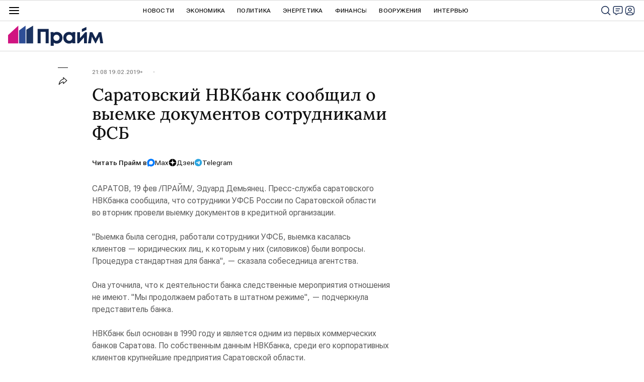

--- FILE ---
content_type: text/html; charset=utf-8
request_url: https://1prime.ru/20190219/829734798.html
body_size: 23271
content:
<!DOCTYPE html><html lang="ru"><head prefix="og: http://ogp.me/ns# article: http://ogp.me/ns/article# ya: http://webmaster.yandex.ru/vocabularies/"><meta http-equiv="Content-Type" content="text/html; charset=utf-8"><script type="text/javascript">
                        window.dataLayer = window.dataLayer || [];
                        dataLayer.push({
                            'page_title' : 'Саратовский НВКбанк сообщил о выемке документов сотрудниками ФСБ',
                            'page_path' : '/20190219/829734798.html',
                            'page_domain' : '1prime.ru',
                            'page_url' : 'https://1prime.ru/20190219/829734798.html',
                            'page_tags' : 'Банки, Финансы, экономика России',
                            'page_rubric' : '',
                            'article_id'  : '829734798',
                            'article_length' : '0',
                            'page_supertag' : 'Прайм'
                        });
                    </script>
            
                <script>
                new Image().src = "https://counter.yadro.ru/hit;RS_Total/RS_projects/1prime_Total?r"+
                escape(document.referrer)+((typeof(screen)=="undefined")?"":
                ";s"+screen.width+"*"+screen.height+"*"+(screen.colorDepth?
                screen.colorDepth:screen.pixelDepth))+";u"+escape(document.URL)+
                ";h"+escape(document.title.substring(0,150))+
                ";"+Math.random();</script>
            
        
            
            <script type="text/javascript">
                var _tmr = window._tmr || (window._tmr = []);
                _tmr.push({id: "53752", type: "pageView", start: (new Date()).getTime()});
                (function (d, w, id) {
                if (d.getElementById(id)) return;
                var ts = d.createElement("script");
                ts.type = "text/javascript";
                ts.async = true; ts.id = id;
                ts.src = (d.location.protocol == "https:" ? "https:" : "http:") + "//top-fwz1.mail.ru/js/code.js";
                var f = function () {
                var s = d.getElementsByTagName("script")[0];
                s.parentNode.insertBefore(ts, s);
                };
                if (w.opera == "[object Opera]") {
                d.addEventListener("DOMContentLoaded", f, false);
                } else {
                f();
                }
                })(document, window, "topmailru-code");
            </script>
            <noscript><div style="position:absolute;left:-10000px;"><img src="//top-fwz1.mail.ru/counter?id=53752;js=na" style="border:0;" height="1" width="1" alt="Р РµР№С‚РёРЅРі@Mail.ru"></div></noscript>
            
        
            
                <!-- Yandex.Metrika counter -->
                <script type="text/javascript" >
                    (function (d, w, c) {
                        (w[c] = w[c] || []).push(function() {
                            try {
                                w.yaCounter12602857 = new Ya.Metrika({
                                    id:12602857,
                                    clickmap:true,
                                    trackLinks:true,
                                    accurateTrackBounce:true,
                                    webvisor:true
                                });
                            } catch(e) { }
                        });

                        var n = d.getElementsByTagName("script")[0],
                            s = d.createElement("script"),
                            f = function () { n.parentNode.insertBefore(s, n); };
                        s.type = "text/javascript";
                        s.async = true;
                        s.src = "https://mc.yandex.ru/metrika/watch.js";

                        if (w.opera == "[object Opera]") {
                            d.addEventListener("DOMContentLoaded", f, false);
                        } else { f(); }
                    })(document, window, "yandex_metrika_callbacks");
                </script>
                <noscript><div><img src="https://mc.yandex.ru/watch/12602857" style="position:absolute; left:-9999px;" alt="" /></div></noscript>
                <!-- /Yandex.Metrika counter -->
             
        <meta charset="utf-8"><meta http-equiv="X-UA-Compatible" content="IE=edge,chrome=1"><title>Саратовский НВКбанк сообщил о выемке документов сотрудниками ФСБ - 19.02.2019, ПРАЙМ</title><meta name="description" content="САРАТОВ, 19 фев /ПРАЙМ/, Эдуард Демьянец. Пресс-служба саратовского НВКбанка сообщила, что сотрудники УФСБ России по Саратовской области во вторник провели... | 19.02.2019, ПРАЙМ"><meta name="keywords" content="банки, финансы"><meta name="analytics:title" content="Саратовский НВКбанк сообщил о выемке документов сотрудниками ФСБ"><meta name="analytics:keyw" content="banks, finance"><meta name="analytics:rubric" content=""><meta name="analytics:tags" content="Банки, Финансы, экономика России"><meta name="analytics:site_domain" content="1prime.ru"><meta name="analytics:lang" content="rus"><meta name="analytics:article_id" content="829734798"><meta name="analytics:url" content="https://1prime.ru/20190219/829734798.html"><meta name="analytics:p_ts" content="1550599727"><meta name="analytics:author" content=""><meta name="analytics:isscroll" content="0"><link rel="author" href="https://1prime.ru/"><meta property="og:url" content="https://1prime.ru/20190219/829734798.html"><meta property="og:title" content="Саратовский НВКбанк сообщил о выемке документов сотрудниками ФСБ"><meta property="og:description" content="САРАТОВ, 19 фев /ПРАЙМ/, Эдуард Демьянец. Пресс-служба саратовского НВКбанка сообщила, что сотрудники УФСБ России по Саратовской области во вторник провели... | 19.02.2019, ПРАЙМ"><meta property="og:type" content="article"><meta property="og:site_name" content="ПРАЙМ"><meta property="og:locale" content="ru_RU"><meta property="og:image" content="https://cdnn.1prime.ru/images/sharing/article/rus/829734798.jpg?1550599728"><meta property="og:image:width" content="2072"><meta property="og:image:height" content="1066"><meta name="relap-image" content="https://cdnn.1prime.ru//i/ria_soc.png"><meta name="twitter:card" content="summary_large_image"><meta name="twitter:site" content="@1prime_ru"><link rel="canonical" href="https://1prime.ru/20190219/829734798.html"><link rel="alternate" hreflang="ru" href="https://1prime.ru/20190219/829734798.html"><link rel="alternate" hreflang="x-default" href="https://1prime.ru/20190219/829734798.html"><link rel="preconnect" href="https://cdnn.1prime.ru/"><link rel="dns-prefetch" href="https://cdnn.1prime.ru/"><link rel="alternate" type="application/rss+xml" href="https://1prime.ru/export/rss2/archive/index.xml"><meta name="robots" content="index, follow, max-image-preview:large"><meta property="article:published_time" content="20190219T2108+0300"><meta property="article:author" content="ПРАЙМ"><meta property="article:section" content="Новости"><meta property="article:tag" content="Банки"><meta property="article:tag" content="Финансы"><meta name="relap-entity-id" content="829734798"><link rel="amphtml" href="https://1prime.ru/amp/20190219/829734798.html"><meta name="viewport" content="width=device-width, initial-scale=1.0, maximum-scale=1.0, user-scalable=yes"><meta name="HandheldFriendly" content="true"><meta name="MobileOptimzied" content="width"><meta name="referrer" content="always"><meta name="format-detection" content="telephone=no"><meta name="format-detection" content="address=no"><meta name="yandex-verification" content="60b446706b5fd796"><meta name="google-site-verification" content="57DTwe_P8zcteI_1GYjEV5SeWutAwHYtsk-4KOIHvTM"><meta name="google-site-verification" content="OtWwmT7I1Awn_B7mgpoyj2iIaR906Mp_FUopU6DLpVE"><meta name="yandex-verification" content="6e92aa3fa8a4126f"><link rel="icon" href="https://cdnn.1prime.ru//i/favicons/favicon.ico" sizes="any"><link rel="icon" href="https://cdnn.1prime.ru//i/favicons/favicon.svg" type="image/svg+xml"><link rel="apple-touch-icon" href="https://cdnn.1prime.ru//i/favicons/apple-touch-icon.png"><link rel="manifest" href="/i/favicons/manifest.json?v=1"><link rel="preload" href="https://cdnn.1prime.ru//css/fonts/font_roboto_flex_variable.css" as="style" onload="this.onload=null;this.rel='stylesheet'"><link rel="preload" href="https://cdnn.1prime.ru//css/fonts/lora.css" as="style" onload="this.onload=null;this.rel='stylesheet'"><noscript><link rel="stylesheet" type="text/css" href="https://cdnn.1prime.ru//css/fonts/font_rs_news_sans.css"><link rel="stylesheet" type="text/css" href="https://cdnn.1prime.ru//css/fonts/lora.css"></noscript><link rel="stylesheet" type="text/css" href="https://cdnn.1prime.ru//css/common.min.css"><link rel="stylesheet" type="text/css" href="https://cdnn.1prime.ru//css/pages/article.min.css"><link rel="stylesheet" type="text/css" href="https://cdnn.1prime.ru//css/print/common_print.min.css"><script>var GLOBAL = {}; GLOBAL.www = 'https://1prime.ru'; GLOBAL.cookie_domain = '.1prime.ru'; GLOBAL.userpic = '/userpic/'; GLOBAL.adriver = {}; GLOBAL.adriver.sid = "45736"; GLOBAL.adriver.bt = "52"; GLOBAL.csrf_token = ''; GLOBAL.search = {}; GLOBAL.auth = {}; GLOBAL.auth.status = 'error'; GLOBAL.auth.provider = ''; GLOBAL.auth.twitter = '/id/twitter/request/'; GLOBAL.auth.facebook = '/id/facebook/request/'; GLOBAL.auth.vkontakte = '/id/vkontakte/request/'; GLOBAL.auth.google = '/id/google/request/'; GLOBAL.auth.ok = '/id/ok/request/'; GLOBAL.auth.apple = '/id/apple/request/'; GLOBAL.auth.yandex = '/id/yandex/request/'; GLOBAL.auth.moderator = ''; GLOBAL.user = {}; GLOBAL.user.id = ""; GLOBAL.user.showCaptcha = ""; GLOBAL.locale = {}; GLOBAL.locale.id = {}; GLOBAL.locale.id.is_id = '1'; GLOBAL.locale.id.errors = {}; GLOBAL.locale.id.errors.email = 'Введите e-mail'; GLOBAL.locale.id.errors.password = 'Введите пароль'; GLOBAL.locale.id.errors.wrong = 'Неправильный логин или пароль'; GLOBAL.locale.id.errors.wrongpassword = 'Неправильный пароль'; GLOBAL.locale.id.errors.wronglogin = 'Проверьте адрес почты'; GLOBAL.locale.id.errors.emptylogin = 'Не введено имя пользователя'; GLOBAL.locale.id.errors.wrongemail = 'Неверный e-mail'; GLOBAL.locale.id.errors.passwordnotsimilar = 'Введенные пароли не совпадают'; GLOBAL.locale.id.errors.wrongcode = 'Неправильный код'; GLOBAL.locale.id.errors.wrongname = 'Недопустимое имя'; GLOBAL.locale.id.errors.send = 'E-mail отправлен!'; GLOBAL.locale.id.errors.notsend = 'Ошибка! Невозможно отправить e-mail.'; GLOBAL.locale.id.errors.anothersoc = 'Другой социальный аккаунт уже связан с этим профилем'; GLOBAL.locale.id.errors.acclink = 'Аккаунты успешно связаны!'; GLOBAL.locale.id.errors.emailexist = 'Пользователь с таким e-mail уже существует'; GLOBAL.locale.id.errors.emailnotexist = 'Ошибка! Пользователя с таким e-mail не существует'; GLOBAL.locale.id.errors.emailwhitelist = 'Произошла ошибка регистрации. Повторите попытку позже или напишите модераторам на moderator@1prime.ru'; GLOBAL.locale.id.errors.recoveryerror = 'Ошибка восстановления пароля. Пожалуйста, попробуйте снова!'; GLOBAL.locale.id.errors.alreadyactive = 'Пользователь уже был активирован'; GLOBAL.locale.id.errors.autherror = 'Ошибка входа. Пожалуйста, повторите попытку позже или обратитесь в службу технической поддержки'; GLOBAL.locale.id.errors.codeerror = 'Ошибка генерации кода подтверждение регистрации. Пожалуйста, повторите попытку позже или обратитесь в службу технической поддержки'; GLOBAL.locale.id.errors.global = 'Произошла ошибка. Пожалуйста, повторите попытку позже или обратитесь в службу технической поддержки'; GLOBAL.locale.id.errors.registeremail = ' На указанный Вами e-mail отправленно письмо. <br/> Для завершения регистрации, пожалуйста перейдите по ссылке в e-mail. '; GLOBAL.locale.id.errors.linkprofile = ' Этот e-mail уже используется! <a data-modal-open="link_local_account">Вы хотите связать эти аккаунты?</a> '; GLOBAL.locale.id.errors.confirm = ' Этот аккаунт не был подтвержден! <br/> <a class="b-id__secret-recovery">Отправить e-mail</a> с информацией для подтверждения аккаунта. '; GLOBAL.locale.id.errors.block = ' Ваш аккаунт на 1prime.ru был заблокирован.<br/>Для восстановления доступа отправьте письмо на <a href="mailto:moderator@rian.ru">moderator@rian.ru</a> '; GLOBAL.locale.id.errors.del = ' Ваш аккаунт был удален! Вы можете восстановить его, перейдя по ссылке из письма, высланного при удалении аккаунта. <br/> <a id="modalUserRemindLetter">Повторно отправить e-mail</a> '; GLOBAL.locale.id.errors.confirmation = ' Пожалуйста, перейдите по ссылке из письма, отправленного на <span class="m-email">$1</span> '; GLOBAL.locale.id.links = {}; GLOBAL.locale.id.links.login = 'Авторизация'; GLOBAL.locale.id.links.register = 'Регистрация'; GLOBAL.locale.id.links.forgotpassword = 'Восстановление пароля'; GLOBAL.locale.id.links.privacy = 'Политика конфиденциальности'; GLOBAL.locale.id.login = {}; GLOBAL.locale.id.login.title = 'Авторизация'; GLOBAL.locale.id.login.email = 'E-mail:'; GLOBAL.locale.id.login.password = 'Пароль:'; GLOBAL.locale.id.login.remember = 'Запомнить меня'; GLOBAL.locale.id.login.signin = 'Войти'; GLOBAL.locale.id.login.social = {}; GLOBAL.locale.id.login.social.label = 'Other ways to sign in:'; GLOBAL.locale.id.login.social.anotheruserlink = 'This account has been linked to a different profile.'; GLOBAL.locale.id.register = {}; GLOBAL.locale.id.register.title = 'Регистрация'; GLOBAL.locale.id.register.email = 'E-mail:'; GLOBAL.locale.id.register.password = 'Пароль:'; GLOBAL.locale.id.register.confirm = 'Подтверждение пароля:'; GLOBAL.locale.id.register.captcha = 'Введите код с картинки'; GLOBAL.locale.id.register.requirements = '* Все поля обязательны к заполнению'; GLOBAL.locale.id.register.password_length = 'Не менее 9 символов с 1 цифрой'; GLOBAL.locale.id.register.success = ' Пожалуйста, подтвердите Ваш e-mail для продолжения. Инструкции для подтверждения были высланы на <a class="email"></a> '; GLOBAL.locale.id.register.confirmemail = 'Пожалуйста, подтвердите Ваш e-mail для продолжения.'; GLOBAL.locale.id.register.confirm_personal = 'By clicking \'Register\', you confirm that you agree to our Privacy Policy and give your consent to the processing of personal data in accordance with the Privacy Policy'; GLOBAL.locale.id.deleteaccount = {}; GLOBAL.locale.id.deleteaccount.title = 'Удалить аккаунт'; GLOBAL.locale.id.deleteaccount.body = 'Вы уверены, что хотите удалить аккаунт?'; GLOBAL.locale.id.deleteaccount.success = 'Ваш аккаунт был удален! Вы можете восстановить аккаунт в течение 30 дней, перейдя по ссылке в письме.'; GLOBAL.locale.id.deleteaccount.action = 'Удалить аккаунт'; GLOBAL.locale.id.passwordrecovery = {}; GLOBAL.locale.id.passwordrecovery.title = 'Восстановление пароля'; GLOBAL.locale.id.passwordrecovery.password = 'Введите новый пароль:'; GLOBAL.locale.id.passwordrecovery.confirm = 'Повторите новый пароль:'; GLOBAL.locale.id.passwordrecovery.email = 'E-mail'; GLOBAL.locale.id.passwordrecovery.send = ' Инструкции для восстановления пароля высланы на <a class="email"></a> '; GLOBAL.locale.id.passwordrecovery.success = ' Поздравляем! Пароль успешно восстановлен. Пожалуйста авторизуйтесь. '; GLOBAL.locale.id.passwordrecovery.alert = ' На указанный Вами адрес отправлено сообщение. Чтобы установить пароль, перейдите по ссылке в тексте письма. '; GLOBAL.locale.id.registerconfirm = {}; GLOBAL.locale.id.registerconfirm.success = 'Аккаунт успешно создан!'; GLOBAL.locale.id.registerconfirm.error = 'Ошибка подтверждения регистрации. Пожалуйста, повторите попытку позже или обратитесь в службу технической поддержки'; GLOBAL.locale.id.restoreaccount = {}; GLOBAL.locale.id.restoreaccount.title = 'Восстановление аккаунта'; GLOBAL.locale.id.restoreaccount.confirm = 'Восстановить Ваш аккаунт?'; GLOBAL.locale.id.restoreaccount.error = 'Ошибка! Невозможно восстановить аккаунт'; GLOBAL.locale.id.restoreaccount.success = 'Ваш аккаунт был восстановлен'; GLOBAL.locale.id.localaccount = {}; GLOBAL.locale.id.localaccount.exist = 'У меня есть аккаунт в 1prime.ru'; GLOBAL.locale.id.localaccount.notexist = 'У меня нет аккаунта в 1prime.ru'; GLOBAL.locale.id.localaccount.title = 'Регистрация'; GLOBAL.locale.id.localaccount.profile = 'У вас есть аккаунт в 1prime.ru?'; GLOBAL.locale.id.localaccount.hello = ' <span>Здравствуйте, </span> <span class="m-name"></span> <span>!</span> '; GLOBAL.locale.id.button = {}; GLOBAL.locale.id.button.ok = 'Ок'; GLOBAL.locale.id.button.yes = 'Да'; GLOBAL.locale.id.button.no = 'Нет'; GLOBAL.locale.id.button.next = 'Дальше'; GLOBAL.locale.id.button.close = 'Закрыть'; GLOBAL.locale.id.button.profile = 'В личный кабинет'; GLOBAL.locale.id.button.recover = 'Восстановление'; GLOBAL.locale.id.button.register = 'Регистрация'; GLOBAL.locale.id.message = {}; GLOBAL.locale.id.message.errors = {}; GLOBAL.locale.id.message.errors.empty = 'Невозможно отправить сообщение'; GLOBAL.locale.id.message.errors.notfound = 'Невозможно отправить сообщение'; GLOBAL.locale.id.message.errors.similar = 'Неверный код'; GLOBAL.locale.smartcaptcha = {}; GLOBAL.locale.smartcaptcha.site_key = 'ysc1_BprazZvV2EB18bTkmbqPyGdutvfksFMmlWWmdS1g6d821c6d'; GLOBAL.locale.smartcaptcha.site_key_chat = 'ysc1_BprazZvV2EB18bTkmbqPyGdutvfksFMmlWWmdS1g6d821c6d'; GLOBAL.locale.subscription = {}; GLOBAL.locale.subscription.errors = {}; GLOBAL.locale.subscription.errors.email = 'Проверьте адрес почты'; GLOBAL.locale.subscription.errors.confirm = 'Примите условия соглашения'; GLOBAL.locale.subscription.errors.captcha = 'Вы не прошли проверку на бота'; GLOBAL.comet = {}; GLOBAL.comet.ticket = "00"; GLOBAL.comet.url = "https://n-ssl.ria.ru/polling"; GLOBAL.comet.ts = "1769750793"; GLOBAL.comet.objects = []; GLOBAL.comet.reduce = ""; GLOBAL.comet.timeouts = {}; GLOBAL.comet.timeouts.try2 = 1000; GLOBAL.comet.timeouts.try3 = 10000; GLOBAL.comet.timeouts.try4 = 30000; GLOBAL.sock = {}; GLOBAL.sock.server = "https://cm.1prime.ru/chat"; GLOBAL.project = "prime"; GLOBAL.partnerstags = "banks:finance:simple_ehkonomika_Rossii"; GLOBAL.article = GLOBAL.article || {}; GLOBAL.article.id = 829734798; GLOBAL.article.chat_expired = !!1; GLOBAL.chat = GLOBAL.chat || {}; GLOBAL.chat.show = !!1; GLOBAL.cdn = "https://cdnn.1prime.ru/"; GLOBAL.css = {}; GLOBAL.css.banners_sidebar = "https://cdnn.1prime.ru//css/banners/sidebar.min.css"; GLOBAL.css.banners_article_bottom = "https://cdnn.1prime.ru//css/banners/article_bottom.min.css"; GLOBAL.js = {}; GLOBAL.js.videoplayer = "https://cdnn.1prime.ru//js/libs/video/videoplayer.min.js"; GLOBAL.js.partners = "https://cdnn.1prime.ru//js/libs/partners.js";</script><script type="text/javascript">
            (function(e, x, pe, r, i, me, nt){
            e[i]=e[i]||function(){(e[i].a=e[i].a||[]).push(arguments)},
            me=x.createElement(pe),
            me.async=1,
            me.src=r,
            nt=x.getElementsByTagName(pe)[0],
            nt.parentNode.insertBefore(me,nt)
            })(window, document, 'script', 'https://abt.s3.yandex.net/expjs/latest/exp.js', 'ymab');
            ymab('metrika.960630', 'init');
            ymab('metrika.94856332', 'init');
        </script><script>var endlessScrollFirst = 829734798; var endlessScrollUrl = '/services/article/infinity/'; var endlessScrollAlgorithm = 'slotter'; var endlessScrollQueue = [867034181, 867035034, 867034074, 867034574, 867007278, 866909451, 867034656, 867025862, 867031478, 867035476, 867010647, 866996387, 866951218, 867003194, 866992865];</script><script src="https://yandex.ru/ads/system/header-bidding.js" async="true"></script><!-- HB code --><script>
    var adfoxBiddersMap = {
        "myTarget": "3320792",
        "adfox_adsmart": "3380543"
    };
    if (window.innerWidth <= 1160) 
    {
        var adUnits = [
            {
                "code": "adfox_17084363902994952",
                "bids": [
                    {
                        "bidder": "myTarget",
                        "params": {
                            "placementId": "1824307"}
                    }
                ],
                "sizes": [
                    [320,100]
                ]
            },
            {
                "code": "adfox_170859773618178471",
                "bids": [
                    {
                        "bidder": "myTarget",
                        "params": {
                            "placementId": "1824313"
                        }
                    },
                    {
                        "bidder": "adfox_adsmart",
                        "params": {
                            "p1": "dhfsa",
                            "p2": "ul"
                        }
                    }
                ],
                "sizes": [
                    [300, 300]
				]                
			}
		];
    } 
    else if (window.innerWidth >= 1161) 
    {
        var adUnits = [
            {
                "code": "adfox_170843601351311050",
                "bids": [
                    {
                        "bidder": "myTarget",
                        "params": {
                            "placementId": "1809672"
                        }
                    }
                ],
                "sizes": [
                    [1440,250]
                ]
            },
            {
                "code": "adfox_170844060865865681",
                "bids": [
                    {
                        "bidder": "myTarget",
                        "params": {
                            "placementId": "1809650"
                        }
                    },
                    {
                        "bidder": "adfox_adsmart",
                        "params": {
                            "p1": "dhfru",
                            "p2": "hhro"
                        }
                    }
                ],
                "sizes": [
                    [300,600]
                ]
            },
            {
                "code": "adfox_170844074394684497",
                "bids": [
                    {
                        "bidder": "myTarget",
                        "params": {
                            "placementId": "1824297"
                        }
                    },
                    {
                        "bidder": "adfox_adsmart",
                        "params": {
                            "p1": "dhfrw",
                            "p2": "hhro"
                        }
                    }
                ],
                "sizes": [
                    [300,600]
                ]
            },
            {
                "code": "adfox_170859036406397740",
                "bids": [
                    {
                        "bidder": "myTarget",
                        "params": {
                            "placementId": "1824299"
                        }
                    },
                    {
                        "bidder": "adfox_adsmart",
                        "params": {
                            "p1": "dhfry",
                            "p2": "ul"
                        }
                    }
                ],
                "sizes": [
                    [600,440]
                        ]
                    }
		];
    }
    
    var userTimeout = 700;
    window.YaHeaderBiddingSettings = {
        biddersMap: adfoxBiddersMap,
        adUnits: adUnits,
        timeout: userTimeout
    };
</script></head><body id="body" class="body m-article-page" data-const-page-type="article" data-page-type="article" data-page-project="prime" data-header-sticked-on="1"><script src="https://cdnn.1prime.ru//js/jquery/jquery-1.12.4.min.js"></script><div class="schema_org" itemscope="itemscope" itemtype="https://schema.org/WebSite" data-test="org"><meta itemprop="name" content="ПРАЙМ"><meta itemprop="description" content="Последние новости экономики, финансов, энергетики и бизнеса в России и мире. Финансово-экономическая аналитика, статьи, интервью с экспертами, топовыми представителями бизнеса, прогнозы и комментарии."><a itemprop="url" href="https://1prime.ru"> </a><meta itemprop="image" content="https://cdnn.1prime.ru//i/export/logo.png"></div><ul class="schema_org" itemscope="itemscope" itemtype="http://schema.org/BreadcrumbList"><li itemprop="itemListElement" itemscope="itemscope" itemtype="http://schema.org/ListItem"><meta itemprop="name" content="ПРАЙМ"><meta itemprop="position" content="1"><meta itemprop="item" content="https://1prime.ru"><a itemprop="url" href="https://1prime.ru"> </a></li><li itemprop="itemListElement" itemscope="itemscope" itemtype="http://schema.org/ListItem"><meta itemprop="name" content="Новости"><meta itemprop="position" content="2"><meta itemprop="item" content="https://1prime.ru/20190219/"><a itemprop="url" href="https://1prime.ru/20190219/"> </a></li><li itemprop="itemListElement" itemscope="itemscope" itemtype="http://schema.org/ListItem"><meta itemprop="name" content="Саратовский НВКбанк сообщил о выемке документов сотрудниками ФСБ"><meta itemprop="position" content="3"><meta itemprop="item" content="https://1prime.ru/20190219/829734798.html"><a itemprop="url" href="https://1prime.ru/20190219/829734798.html"> </a></li></ul><script>
                    if (!rutarget) {
                        var rutarget = {};
                    }
                    if (!rutarget.adfox) {
                        rutarget.adfox = {
                            getAdState: function() {return 0},
                            checkAd: function() {}
                        };
                    }
                </script><script>
            var svg_spirte_files = [
                "https://cdnn.1prime.ru//i/sprites/header_icon/inline.svg?101",
                "https://cdnn.1prime.ru//i/sprites/icon/inline.svg?101",
                "https://cdnn.1prime.ru//i/sprites/emoji/inline.svg?100",

                

                "https://cdnn.1prime.ru//i/sprites/logo/inline.svg?100",
                "https://cdnn.1prime.ru//i/sprites/social/inline.svg?102",

                "https://cdnn.1prime.ru//i/sprites/s_icon/inline.svg?100",
                "https://cdnn.1prime.ru//i/sprites/s_social/inline.svg?101"
            ];

            for (var i = 0; i < svg_spirte_files.length; i++) {
                var svg_ajax = new XMLHttpRequest();
                svg_ajax.open("GET", svg_spirte_files[i], true);
                svg_ajax.send();
                svg_ajax.onload = function(e) {
                    var svg_div = document.createElement("div");
                    svg_div.className = 'svg-sprite';
                    svg_div.innerHTML = this.responseText;
                    document.body.insertBefore(svg_div, document.body.childNodes[0]);
                }
            }
            </script><script>
            if ( !window.EVENTSTACK ) window.EVENTSTACK = [];
        </script><script src="https://cdnn.1prime.ru//js/libs/banners/adfx.loader.bind.js"></script><script>
                (window.yaContextCb = window.yaContextCb || []).push(() => {
                    replaceOriginalAdFoxMethods();
                    window.Ya.adfoxCode.hbCallbacks = window.Ya.adfoxCode.hbCallbacks || [];
                })
            </script><script src="https://yandex.ru/ads/system/context.js" async="true"></script><script src="https://cdnn.1prime.ru//js/libs/banners/prebid.min.js"></script><div class="view-size" id="jsViewSize"></div><div class="page" id="page"><div class="page__width" id="banner_before_header"><aside><div class="banner m-before-header m-not-stub m-article-desktop" data-position="article_desktop_header"><div class="banner__content"></div></div><div class="banner m-before-header m-article-mobile" data-position="article_mobile_header"><div class="banner__content"></div></div></aside></div><aside></aside><div class="page__width page__bg"><div class="page__bg-media"></div><div class="alert m-hidden" id="alertAfterRegister"><div class="alert__text">
                Регистрация пройдена успешно! <br>
                Пожалуйста, перейдите по ссылке из письма, отправленного на <span class="m-email"></span></div><div class="alert__btn"><button class="form__btn m-min m-white confirmEmail">Отправить еще раз</button></div></div><div class="header" id="header" data-header-type=""><div class="header__height" id="headerHeight"></div><div class="header__position"><div class="page__width"><div class="header__sticked" id="headerSticked"><div class="header__burger"><span class="header__burger-open"><svg class="svg-icon"><use xmlns:xlink="http://www.w3.org/1999/xlink" xlink:href="#header_icon-menu"></use></svg></span><span class="header__burger-close"><svg class="svg-icon"><use xmlns:xlink="http://www.w3.org/1999/xlink" xlink:href="#header_icon-menu_close"></use></svg></span></div><a href="/" class="header__logo"><svg class="svg-icon"><use xmlns:xlink="http://www.w3.org/1999/xlink" xlink:href="#logo-prime"></use></svg></a><div class="header__btns"><div class="header__btns-search" data-modal-open="search"><svg class="svg-icon"><use xmlns:xlink="http://www.w3.org/1999/xlink" xlink:href="#header_icon-search"></use></svg></div><div class="header__btns-chat js__toggle-chat"><svg class="svg-icon"><use xmlns:xlink="http://www.w3.org/1999/xlink" xlink:href="#header_icon-chat"></use></svg></div><a class="header__btns-user" data-modal-open="authorization"><svg class="svg-icon"><use xmlns:xlink="http://www.w3.org/1999/xlink" xlink:href="#header_icon-user"></use></svg></a></div><div class="header__quotes"></div><div class="header__nav"><a href="https://1prime.ru/news/" class="header__nav-item">Новости</a><a href="/state_regulation/" class="header__nav-item">Экономика</a><a href="/geopolitika/" class="header__nav-item">Политика</a><a href="/energy/" class="header__nav-item">Энергетика</a><a href="/finance/" class="header__nav-item">Финансы</a><a href="/vooruzheniya/" class="header__nav-item">Вооружения</a><a href="/Interview/" class="header__nav-item">Интервью</a><a href="/articles/" class="header__nav-item header__nav-item-sub">Статья</a><a href="/experts/" class="header__nav-item header__nav-item-sub">Мнения аналитиков</a><a href="/announcement/" class="header__nav-item header__nav-item-sub">Календарь событий</a><a href="/press_release/" class="header__nav-item header__nav-item-sub">Пресс-релизы</a><a class="header__nav-item header__nav-item-sub header__nav-exchange">Курсы валют</a></div><div class="header__nav-more">
                            Ещё
                        </div><div class="header__products"><div class="header__products-title">Продукты Прайм для бизнеса</div><div class="header__products-list"><a href="https://site.birweb.1prime.ru/" class="header__products-item"><span class="header__products-item-title">БИР-Аналитик</span><span class="header__products-item-lead">Проверка надёжности и платёжеспособности контрагентов, поиск клиентов и проведение рыночных исследований.</span><span class="header__products-item-more">
                Перейти
            </span></a><a href="https://commerce.1prime.ru/" class="header__products-item"><span class="header__products-item-title">Информационные ленты</span><span class="header__products-item-lead">Оперативные новостные потоки для профессионального использования управленцами бизнеса, аналитиками, трейдерами, пресс-службами.</span><span class="header__products-item-more">
                Перейти
            </span></a><a href="https://disclosure.1prime.ru/" class="header__products-item"><span class="header__products-item-title">Раскрытие информации</span><span class="header__products-item-lead">ПРАЙМ - агентство, уполномоченное ЦБ РФ на раскрытие информации эмитентов ценных бумаг.</span><span class="header__products-item-more">
                Перейти
            </span></a><a href="https://gold.1prime.ru/" class="header__products-item"><span class="header__products-item-title">Вестник золотопромышленника</span><span class="header__products-item-lead">Новости, бюллетень и портал о добыче и переработке золота и драгметаллов.</span><span class="header__products-item-more">
                Перейти
            </span></a></div></div><div class="header__exchange"><a href="/charts_index/#cb" class="header__exchange-title">Официальные курсы валют</a><div class="header__exchange-list"><a href="/charts_aud_cb" class="header__exchange-item">AUD</a><a href="/charts_azn_cb" class="header__exchange-item">AZN</a><a href="/charts_amd_cb" class="header__exchange-item">AMD</a><a href="/charts_byn_cb" class="header__exchange-item">BYN</a><a href="/charts_bgn_cb" class="header__exchange-item">BGN</a><a href="/charts_brl_cb" class="header__exchange-item">BRL</a><a href="/charts_huf_cb" class="header__exchange-item">HUF</a><a href="/charts_krw_cb" class="header__exchange-item">KRW</a><a href="/charts_hkd_cb" class="header__exchange-item">HKD</a><a href="/charts_dkk_cb" class="header__exchange-item">DKK</a><a href="/charts_usd_cb" class="header__exchange-item">USD</a><a href="/charts_eur_cb" class="header__exchange-item">EUR</a><a href="/charts_inr_cb" class="header__exchange-item">INR</a><a href="/charts_kzt_cb" class="header__exchange-item">KZT</a><a href="/charts_cad_cb" class="header__exchange-item">CAD</a><a href="/charts_kgs_cb" class="header__exchange-item">KGS</a><a href="/charts_cny_cb" class="header__exchange-item">CNY</a><a href="/charts_mdl_cb" class="header__exchange-item">MDL</a><a href="/charts_tmt_cb" class="header__exchange-item">TMT</a><a href="/charts_nok_cb" class="header__exchange-item">NOK</a><a href="/charts_pln_cb" class="header__exchange-item">PLN</a><a href="/charts_ron_cb" class="header__exchange-item">RON</a><a href="/charts_sgd_cb" class="header__exchange-item">SGD</a><a href="/charts_tjs_cb" class="header__exchange-item">TJS</a><a href="/charts_try_cb" class="header__exchange-item">TRY</a><a href="/charts_uzs_cb" class="header__exchange-item">UZS</a><a href="/charts_uah_cb" class="header__exchange-item">UAH</a><a href="/charts_gbp_cb" class="header__exchange-item">GBP</a><a href="/charts_czk_cb" class="header__exchange-item">CZK</a><a href="/charts_sek_cb" class="header__exchange-item">SEK</a><a href="/charts_chf_cb" class="header__exchange-item">CHF</a><a href="/charts_jpy_cb" class="header__exchange-item">JPY</a><a href="/charts_index/#cb" class="header__exchange-item">Еще</a></div><a href="/charts_index/#forex" class="header__exchange-title">Валютные пары форекс</a><div class="header__exchange-list"><a href="/charts_usdrub" class="header__exchange-item">USD/RUB</a><a href="/charts_audusd" class="header__exchange-item">AUD/USD</a><a href="/charts_euraud" class="header__exchange-item">EUR/AUD</a><a href="/charts_eurgbp" class="header__exchange-item">EUR/GBP</a><a href="/charts_gbpchf" class="header__exchange-item">GBP/CHF</a><a href="/charts_usdcad" class="header__exchange-item">USD/CAD</a><a href="/charts_eurrub" class="header__exchange-item">EUR/RUB</a><a href="/charts_cadjpy" class="header__exchange-item">CAD/JPY</a><a href="/charts_eurcad" class="header__exchange-item">EUR/CAD</a><a href="/charts_eurjpy" class="header__exchange-item">EUR/JPY</a><a href="/charts_gbpjpy" class="header__exchange-item">GBP/JPY</a><a href="/charts_usdchf" class="header__exchange-item">USD/CHF</a><a href="/charts_audjpy" class="header__exchange-item">AUD/JPY</a><a href="/charts_chfjpy" class="header__exchange-item">CHF/JPY</a><a href="/charts_eurchf" class="header__exchange-item">EUR/CHF</a><a href="/charts_eurusd" class="header__exchange-item">EUR/USD</a><a href="/charts_gbpusd" class="header__exchange-item">GBP/USD</a><a href="/charts_usdjpy" class="header__exchange-item">USD/JPY</a><a href="/charts_index/#forex" class="header__exchange-item">Еще</a></div></div></div></div></div></div><div class="content" id="content"><div class="endless" id="endless"><div class="endless__item " data-supertag="0" data-remove-fat="0" data-advertisement-project="0" data-remove-advertisement="0" data-id="829734798" data-date="20190219" data-endless="1" data-domain="1prime.ru" data-project="prime" data-url="/20190219/829734798.html" data-full-url="https://1prime.ru/20190219/829734798.html" data-title="Саратовский НВКбанк сообщил о выемке документов сотрудниками ФСБ" data-og-title="Саратовский НВКбанк сообщил о выемке документов сотрудниками ФСБ" data-og-description="САРАТОВ, 19 фев /ПРАЙМ/, Эдуард Демьянец. Пресс-служба саратовского НВКбанка сообщила, что сотрудники УФСБ России по Саратовской области во вторник провели... | 19.02.2019, ПРАЙМ" data-og-image="https://cdnn.1prime.ru/images/sharing/article/rus/829734798.jpg?1550599728" data-og-url="https://1prime.ru/20190219/829734798.html" data-published-time="20190219T2108+0300" data-modified-time="20190219T2108+0300" data-text-length="0" data-keywords="банки, финансы" data-author=" " data-author-korr="" data-analytics-keyw="banks, finance" data-analytics-rubric="" data-analytics-tags="Банки, Финансы, экономика России" data-article-show="" data-pts="1550599727" data-article-type="article" data-is-scroll="0" data-head-title="Саратовский НВКбанк сообщил о выемке документов сотрудниками ФСБ - 19.02.2019, ПРАЙМ" data-adfox-rubric="banks:finance:simple_ehkonomika_Rossii" data-adfox-pk="banks finance simple_ehkonomika_Rossii"><div class="endless__item-content page__width"><div class="layout-article"><div class="article m-article m-prime m-text-white" data-article-id="829734798" data-color-br="0" data-color-theme=""><div class="layout-article__over"><div class="layout-article__main"><div class="layout-article__main-over"><div class="layout-article__600-align" data-view-scrolls="1"><div class="article__meta" itemscope="" itemtype="https://schema.org/Article"><div itemprop="mainEntityOfPage">https://1prime.ru/20190219/829734798.html</div><a itemprop="url" href="/20190219/829734798.html"> </a><div itemprop="headline">Саратовский НВКбанк сообщил о выемке документов сотрудниками ФСБ</div><div itemprop="alternativeHeadline">Саратовский НВКбанк сообщил о выемке документов сотрудниками ФСБ - 19.02.2019, ПРАЙМ</div><div itemprop="name">Саратовский НВКбанк сообщил о выемке документов сотрудниками ФСБ</div><div itemprop="description">САРАТОВ, 19 фев /ПРАЙМ/, Эдуард Демьянец. Пресс-служба саратовского НВКбанка сообщила, что сотрудники УФСБ России по Саратовской области во вторник провели... | 19.02.2019, ПРАЙМ</div><div itemprop="datePublished">2019-02-19T21:08+0300</div><div itemprop="dateCreated">2019-02-19T21:08+0300</div><div itemprop="dateModified">2019-02-19T21:08+0300</div><div itemprop="associatedMedia">https://cdnn.1prime.ru/images/sharing/article/rus/829734798.jpg?1550599728</div><div itemprop="copyrightHolder" itemscope="" itemtype="http://schema.org/Organization"><div itemprop="name">ПРАЙМ</div><a itemprop="url" href="https://1prime.ru/"> </a><div itemprop="address" itemscope="" itemtype="http://schema.org/PostalAddress"><meta itemprop="streetAddress" content="Зубовский бульвар, 4"><meta itemprop="postalCode" content="119021"><meta itemprop="addressLocality" content="Москва"><meta itemprop="addressRegion" content="Москва"><div itemprop="addressCountry" itemscope="" itemtype="https://schema.org/Country"><meta itemprop="name" content="Россия"></div></div><div itemprop="aggregateRating" itemscope="itemscope" itemtype="https://schema.org/AggregateRating"><div itemprop="worstRating">1</div><div itemprop="bestRating">5</div><div itemprop="ratingValue">4.7</div><div itemprop="ratingCount">96</div></div><div itemprop="email">internet-group@rian.ru</div><div itemprop="telephone">7 495 645-6601</div><div itemprop="legalName">ФГУП МИА «Россия сегодня»</div><div itemprop="award">https://xn--c1acbl2abdlkab1og.xn--p1ai/awards/</div><a itemprop="sameAs" href="https://ru.wikipedia.org/wiki/%D0%9F%D1%80%D0%B0%D0%B9%D0%BC"> </a><a itemprop="sameAs" href="https://twitter.com/1prime_ru"> </a><a itemprop="sameAs" href="https://vk.com/1prime"> </a><a itemprop="sameAs" href="https://zen.yandex.ru/1prime.ru"> </a><a itemprop="sameAs" href="https://yandex.ru/maps/org/rossiya_segodnya/1061985604/?ll=37.590466%2C55.737481&amp;z=14"> </a><div itemprop="logo" itemscope="" itemtype="https://schema.org/ImageObject"><a itemprop="url" href="https://cdnn.1prime.ru//i/schema_org/prime_logo.png"> </a><a itemprop="contentUrl" href="https://cdnn.1prime.ru//i/schema_org/prime_logo.png"> </a><div itemprop="width">192</div><div itemprop="height">40</div></div><div itemprop="image" itemscope="" itemtype="https://schema.org/ImageObject"><a itemprop="url" href="https://cdnn.1prime.ru//i/schema_org/prime_logo.png"> </a><a itemprop="contentUrl" href="https://cdnn.1prime.ru//i/schema_org/prime_logo.png"> </a><div itemprop="width">192</div><div itemprop="height">40</div></div></div><div itemprop="copyrightYear">2019</div><div itemprop="creator" itemscope="" itemtype="http://schema.org/Organization"><div itemprop="name">ПРАЙМ</div><a itemprop="url" href="https://1prime.ru/"> </a><div itemprop="address" itemscope="" itemtype="http://schema.org/PostalAddress"><meta itemprop="streetAddress" content="Зубовский бульвар, 4"><meta itemprop="postalCode" content="119021"><meta itemprop="addressLocality" content="Москва"><meta itemprop="addressRegion" content="Москва"><div itemprop="addressCountry" itemscope="" itemtype="https://schema.org/Country"><meta itemprop="name" content="Россия"></div></div><div itemprop="aggregateRating" itemscope="itemscope" itemtype="https://schema.org/AggregateRating"><div itemprop="worstRating">1</div><div itemprop="bestRating">5</div><div itemprop="ratingValue">4.7</div><div itemprop="ratingCount">96</div></div><div itemprop="email">internet-group@rian.ru</div><div itemprop="telephone">7 495 645-6601</div><div itemprop="legalName">ФГУП МИА «Россия сегодня»</div><div itemprop="award">https://xn--c1acbl2abdlkab1og.xn--p1ai/awards/</div><a itemprop="sameAs" href="https://ru.wikipedia.org/wiki/%D0%9F%D1%80%D0%B0%D0%B9%D0%BC"> </a><a itemprop="sameAs" href="https://twitter.com/1prime_ru"> </a><a itemprop="sameAs" href="https://vk.com/1prime"> </a><a itemprop="sameAs" href="https://zen.yandex.ru/1prime.ru"> </a><a itemprop="sameAs" href="https://yandex.ru/maps/org/rossiya_segodnya/1061985604/?ll=37.590466%2C55.737481&amp;z=14"> </a><div itemprop="logo" itemscope="" itemtype="https://schema.org/ImageObject"><a itemprop="url" href="https://cdnn.1prime.ru//i/schema_org/prime_logo.png"> </a><a itemprop="contentUrl" href="https://cdnn.1prime.ru//i/schema_org/prime_logo.png"> </a><div itemprop="width">192</div><div itemprop="height">40</div></div><div itemprop="image" itemscope="" itemtype="https://schema.org/ImageObject"><a itemprop="url" href="https://cdnn.1prime.ru//i/schema_org/prime_logo.png"> </a><a itemprop="contentUrl" href="https://cdnn.1prime.ru//i/schema_org/prime_logo.png"> </a><div itemprop="width">192</div><div itemprop="height">40</div></div></div><a itemprop="discussionUrl" href="https://1prime.ru/20190219/829734798.html?chat_room_id=829734798"> </a><div itemprop="genre">Новости</div><div itemprop="inLanguage">ru-RU</div><div itemprop="license">https://1prime.ru/docs/about/copyright.html</div><div itemprop="sourceOrganization" itemscope="" itemtype="http://schema.org/Organization"><div itemprop="name">ПРАЙМ</div><a itemprop="url" href="https://1prime.ru/"> </a><div itemprop="address" itemscope="" itemtype="http://schema.org/PostalAddress"><meta itemprop="streetAddress" content="Зубовский бульвар, 4"><meta itemprop="postalCode" content="119021"><meta itemprop="addressLocality" content="Москва"><meta itemprop="addressRegion" content="Москва"><div itemprop="addressCountry" itemscope="" itemtype="https://schema.org/Country"><meta itemprop="name" content="Россия"></div></div><div itemprop="aggregateRating" itemscope="itemscope" itemtype="https://schema.org/AggregateRating"><div itemprop="worstRating">1</div><div itemprop="bestRating">5</div><div itemprop="ratingValue">4.7</div><div itemprop="ratingCount">96</div></div><div itemprop="email">internet-group@rian.ru</div><div itemprop="telephone">7 495 645-6601</div><div itemprop="legalName">ФГУП МИА «Россия сегодня»</div><div itemprop="award">https://xn--c1acbl2abdlkab1og.xn--p1ai/awards/</div><a itemprop="sameAs" href="https://ru.wikipedia.org/wiki/%D0%9F%D1%80%D0%B0%D0%B9%D0%BC"> </a><a itemprop="sameAs" href="https://twitter.com/1prime_ru"> </a><a itemprop="sameAs" href="https://vk.com/1prime"> </a><a itemprop="sameAs" href="https://zen.yandex.ru/1prime.ru"> </a><a itemprop="sameAs" href="https://yandex.ru/maps/org/rossiya_segodnya/1061985604/?ll=37.590466%2C55.737481&amp;z=14"> </a><div itemprop="logo" itemscope="" itemtype="https://schema.org/ImageObject"><a itemprop="url" href="https://cdnn.1prime.ru//i/schema_org/prime_logo.png"> </a><a itemprop="contentUrl" href="https://cdnn.1prime.ru//i/schema_org/prime_logo.png"> </a><div itemprop="width">192</div><div itemprop="height">40</div></div><div itemprop="image" itemscope="" itemtype="https://schema.org/ImageObject"><a itemprop="url" href="https://cdnn.1prime.ru//i/schema_org/prime_logo.png"> </a><a itemprop="contentUrl" href="https://cdnn.1prime.ru//i/schema_org/prime_logo.png"> </a><div itemprop="width">192</div><div itemprop="height">40</div></div></div><a itemprop="image" href="https://cdnn.1prime.ru/images/sharing/article/rus/829734798.jpg?1550599728"></a><a itemprop="thumbnailUrl" href="https://cdnn.1prime.ru/images/sharing/article/rus/829734798.jpg?1550599728"></a><div itemprop="publisher" itemscope="" itemtype="http://schema.org/Organization"><div itemprop="name">ПРАЙМ</div><a itemprop="url" href="https://1prime.ru/"> </a><div itemprop="address" itemscope="" itemtype="http://schema.org/PostalAddress"><meta itemprop="streetAddress" content="Зубовский бульвар, 4"><meta itemprop="postalCode" content="119021"><meta itemprop="addressLocality" content="Москва"><meta itemprop="addressRegion" content="Москва"><div itemprop="addressCountry" itemscope="" itemtype="https://schema.org/Country"><meta itemprop="name" content="Россия"></div></div><div itemprop="aggregateRating" itemscope="itemscope" itemtype="https://schema.org/AggregateRating"><div itemprop="worstRating">1</div><div itemprop="bestRating">5</div><div itemprop="ratingValue">4.7</div><div itemprop="ratingCount">96</div></div><div itemprop="email">internet-group@rian.ru</div><div itemprop="telephone">7 495 645-6601</div><div itemprop="legalName">ФГУП МИА «Россия сегодня»</div><div itemprop="award">https://xn--c1acbl2abdlkab1og.xn--p1ai/awards/</div><a itemprop="sameAs" href="https://ru.wikipedia.org/wiki/%D0%9F%D1%80%D0%B0%D0%B9%D0%BC"> </a><a itemprop="sameAs" href="https://twitter.com/1prime_ru"> </a><a itemprop="sameAs" href="https://vk.com/1prime"> </a><a itemprop="sameAs" href="https://zen.yandex.ru/1prime.ru"> </a><a itemprop="sameAs" href="https://yandex.ru/maps/org/rossiya_segodnya/1061985604/?ll=37.590466%2C55.737481&amp;z=14"> </a><div itemprop="logo" itemscope="" itemtype="https://schema.org/ImageObject"><a itemprop="url" href="https://cdnn.1prime.ru//i/schema_org/prime_logo.png"> </a><a itemprop="contentUrl" href="https://cdnn.1prime.ru//i/schema_org/prime_logo.png"> </a><div itemprop="width">192</div><div itemprop="height">40</div></div><div itemprop="image" itemscope="" itemtype="https://schema.org/ImageObject"><a itemprop="url" href="https://cdnn.1prime.ru//i/schema_org/prime_logo.png"> </a><a itemprop="contentUrl" href="https://cdnn.1prime.ru//i/schema_org/prime_logo.png"> </a><div itemprop="width">192</div><div itemprop="height">40</div></div></div><div itemprop="author" itemscope="" itemtype="http://schema.org/Organization"><div itemprop="name">ПРАЙМ</div><a itemprop="url" href="https://1prime.ru/"> </a><div itemprop="address" itemscope="" itemtype="http://schema.org/PostalAddress"><meta itemprop="streetAddress" content="Зубовский бульвар, 4"><meta itemprop="postalCode" content="119021"><meta itemprop="addressLocality" content="Москва"><meta itemprop="addressRegion" content="Москва"><div itemprop="addressCountry" itemscope="" itemtype="https://schema.org/Country"><meta itemprop="name" content="Россия"></div></div><div itemprop="aggregateRating" itemscope="itemscope" itemtype="https://schema.org/AggregateRating"><div itemprop="worstRating">1</div><div itemprop="bestRating">5</div><div itemprop="ratingValue">4.7</div><div itemprop="ratingCount">96</div></div><div itemprop="email">internet-group@rian.ru</div><div itemprop="telephone">7 495 645-6601</div><div itemprop="legalName">ФГУП МИА «Россия сегодня»</div><div itemprop="award">https://xn--c1acbl2abdlkab1og.xn--p1ai/awards/</div><a itemprop="sameAs" href="https://ru.wikipedia.org/wiki/%D0%9F%D1%80%D0%B0%D0%B9%D0%BC"> </a><a itemprop="sameAs" href="https://twitter.com/1prime_ru"> </a><a itemprop="sameAs" href="https://vk.com/1prime"> </a><a itemprop="sameAs" href="https://zen.yandex.ru/1prime.ru"> </a><a itemprop="sameAs" href="https://yandex.ru/maps/org/rossiya_segodnya/1061985604/?ll=37.590466%2C55.737481&amp;z=14"> </a><div itemprop="logo" itemscope="" itemtype="https://schema.org/ImageObject"><a itemprop="url" href="https://cdnn.1prime.ru//i/schema_org/prime_logo.png"> </a><a itemprop="contentUrl" href="https://cdnn.1prime.ru//i/schema_org/prime_logo.png"> </a><div itemprop="width">192</div><div itemprop="height">40</div></div><div itemprop="image" itemscope="" itemtype="https://schema.org/ImageObject"><a itemprop="url" href="https://cdnn.1prime.ru//i/schema_org/prime_logo.png"> </a><a itemprop="contentUrl" href="https://cdnn.1prime.ru//i/schema_org/prime_logo.png"> </a><div itemprop="width">192</div><div itemprop="height">40</div></div></div><div itemprop="keywords">банки, финансы</div><div itemprop="about" itemscope="" itemtype="https://schema.org/Thing"><div itemprop="name">Банки, Финансы, экономика России</div></div></div><div class="article__header"><div class="article__info" data-nosnippet="true"><a class="article__info-date" href="/20190219/">21:08 19.02.2019</a><div class="article__info-statistic"><div class="dot-loader m-grey"><span> </span></div></div></div><h1 class="article__title">Саратовский НВКбанк сообщил о выемке документов сотрудниками ФСБ</h1><div class="article__aggr" data-visiblepush="no" data-nosnippet="true"><div class="article__aggr-txt">Читать Прайм в </div><div class="article__aggr-list"><a class="article__aggr-item m-max" href="https://max.ru/prime1" title="Max"><svg class="svg-icon"><use xmlns:xlink="http://www.w3.org/1999/xlink" xlink:href="#social-s_max"></use></svg>
                        Max
                    </a><a class="article__aggr-item m-dzen" href="https://dzen.ru/1prime.ru?favid=1058" title="Дзен"><svg class="svg-icon"><use xmlns:xlink="http://www.w3.org/1999/xlink" xlink:href="#social-zen"></use></svg>
                        Дзен
                    </a><a class="article__aggr-item m-tg" href="https://t.me/prime1" title="Телеграмм"><svg class="svg-icon"><use xmlns:xlink="http://www.w3.org/1999/xlink" xlink:href="#social-telegram"></use></svg>
                        Telegram
                    </a></div></div></div><div class="article__body js-mediator-article mia-analytics"><div class="article__block" data-type="text"><div class="article__text m-archive"><p>
 САРАТОВ, 19 фев /ПРАЙМ/, Эдуард Демьянец. Пресс-служба саратовского НВКбанка сообщила, что сотрудники УФСБ России по&nbsp;Саратовской области во&nbsp;вторник провели выемку документов в&nbsp;кредитной организации. </p><p>
 "Выемка была сегодня, работали сотрудники УФСБ, выемка касалась клиентов&nbsp;&mdash; юридических лиц, к&nbsp;которым у&nbsp;них (силовиков) были вопросы. Процедура стандартная для&nbsp;банка",&nbsp;&mdash; сказала собеседница агентства. </p><p>
 Она уточнила, что к&nbsp;деятельности банка следственные мероприятия отношения не&nbsp;имеют. "Мы продолжаем работать в&nbsp;штатном режиме",&nbsp;&mdash; подчеркнула представитель банка. </p></div></div><div class="article__block" data-type="text"><div class="article__text m-archive"><p>
 НВКбанк был основан в&nbsp;1990 году и&nbsp;является одним из&nbsp;первых коммерческих банков Саратова. По собственным данным НВКбанка, среди его корпоративных клиентов крупнейшие предприятия Саратовской области. </p></div></div><div class="article__block" data-type="banner" data-position="desktop"><aside><div class="banner m-article-body m-article-desktop" data-position="article_desktop_content-1" data-changed-id="adfox_article_desktop_content-1_1"><div class="banner__content"></div></div><div class="banner__hidden"><a class="banner__hidden-button"></a></div></aside></div></div><div class="article__anchor" data-percent="10"></div><div class="article__anchor" data-percent="20"></div><div class="article__anchor" data-percent="30"></div><div class="article__anchor" data-percent="40"></div><div class="article__anchor" data-percent="50"></div><div class="article__anchor" data-percent="60"></div><div class="article__anchor" data-percent="70"></div><div class="article__anchor" data-percent="80"></div><div class="article__anchor" data-percent="90"></div><div class="article__anchor" data-percent="100"></div></div><div class="layout-article__600-align"><div class="article__userbar" data-article-id="829734798"><div class="dot-loader m-scheme"><span> </span></div></div><div class="article__tags" data-type="tags" data-nosnippet="true"><a class="article__tags-item" href="https://1prime.ru/simple_ehkonomika_Rossii/">экономика России</a><a class="article__tags-item" href="https://1prime.ru/banks/">Банки</a><a class="article__tags-item" href="https://1prime.ru/finance/">Финансы</a></div><aside><div class="banner m-article-after m-article-desktop" data-position="article_desktop_after-1" data-changed-id="adfox_article_desktop_after_1_829734798"><div class="banner__content"></div></div><div class="banner m-article-after m-article-mobile" data-position="article_mobile_after-1" data-changed-id="adfox_article_mobile_after_1_829734798"><div class="banner__content"></div></div></aside><aside></aside><div class="article__best-comments"><div class="dot-loader m-scheme"><span> </span></div></div><aside><div class="banner m-article-after m-more-640" data-position="article_desktop_bottom-1" data-changed-id="adfox_article_desktop_bottom_1_829734798"><div class="banner__content"></div></div><div class="banner m-article-after m-less-640" data-position="article_mobile_bottom-1" data-changed-id="adfox_article_mobile_bottom_1_829734798"><div class="banner__content"></div></div></aside><aside><div class="banner m-article-after m-article-desktop" data-position="article_desktop_bottom-2" data-changed-id="adfox_article_desktop_bottom_2_829734798"><div class="banner__content"></div></div><div class="banner m-article-after m-article-mobile" data-position="article_mobile_bottom-2" data-changed-id="adfox_article_mobile_bottom_2_829734798"><div class="banner__content"></div></div></aside><aside><div class="banner m-article-after m-article-desktop" data-position="article_desktop_bottom-3" data-changed-id="adfox_article_desktop_bottom_3_829734798"><div class="banner__content"></div></div><div class="banner m-article-after m-article-mobile" data-position="article_mobile_bottom-3" data-changed-id="adfox_article_mobile_bottom_3_829734798"><div class="banner__content"></div></div></aside><aside><div class="banner m-no-indent m-article-desktop" data-position="article_desktop_bottom-4" data-changed-id="adfox_article_desktop_bottom_4_829734798" data-ab-code=""><div class="banner__content"></div></div><div class="banner m-no-indent m-article-mobile" data-position="article_mobile_bottom-4" data-changed-id="adfox_article_mobile_bottom_4_829734798" data-ab-code=""><div class="banner__content"></div></div></aside><aside></aside></div><div class="article__sharebar-line"><div class="article__sharebar m-article-sticky" data-nosnippet="true"><span class="share m-article m-sticky" data-nosnippet="true" data-id="829734798" data-url="https://1prime.ru/20190219/829734798.html" data-title="Саратовский НВКбанк сообщил о выемке документов сотрудниками ФСБ"></span></div></div></div></div><div class="layout-article__right-column"><div class="layout-article__right-column-block" data-prefix="article_"><aside><div class="banner m-right-first m-article-desktop" data-position="article_desktop_right-1" data-changed-id="adfox_article_right_1_829734798"><div class="banner__content"></div></div></aside></div><div class="layout-article__right-column-anchor"><aside><div class="layout-article__right-column-block js-slide-block"><div class="banner m-right-second js-partner js-test-partner-1"></div><div class="banner m-right-second m-article-desktop" data-position="article_desktop_right-2" data-changed-id="adfox_article_right_2_829734798"><div class="banner__content"></div></div><div class="banner m-article-desktop" data-position="article_desktop_right-3" data-changed-id="adfox_article_right_3_829734798"><div class="banner__content"></div></div></div></aside></div></div></div><div class="recommend__place"><div class="dot-loader m-scheme"><span> </span></div></div></div></div></div></div></div></div><div class="footer__products"><div class="footer__products-title">
                Продукты Прайм для бизнеса
            </div><div class="footer__products-list"><a href="https://site.birweb.1prime.ru/" class="footer__products-item"><span class="footer__products-item-title">БИР-Аналитик</span><span class="footer__products-item-lead">Проверка надёжности и платёжеспособности контрагентов, поиск клиентов и проведение рыночных исследований.</span><span class="footer__products-item-more">
                Перейти
            </span></a><a href="https://commerce.1prime.ru/" class="footer__products-item"><span class="footer__products-item-title">Информационные ленты</span><span class="footer__products-item-lead">Оперативные новостные потоки для профессионального использования управленцами бизнеса, аналитиками, трейдерами, пресс-службами.</span><span class="footer__products-item-more">
                Перейти
            </span></a><a href="https://disclosure.1prime.ru/" class="footer__products-item"><span class="footer__products-item-title">Раскрытие информации</span><span class="footer__products-item-lead">ПРАЙМ - агентство, уполномоченное ЦБ РФ на раскрытие информации эмитентов ценных бумаг.</span><span class="footer__products-item-more">
                Перейти
            </span></a><a href="https://gold.1prime.ru/" class="footer__products-item"><span class="footer__products-item-title">Вестник золотопромышленника</span><span class="footer__products-item-lead">Новости, бюллетень и портал о добыче и переработке золота и драгметаллов.</span><span class="footer__products-item-more">
                Перейти
            </span></a></div></div><div class="footer" data-nosnippet="true"><div class="footer__brand"><div class="footer__brand-logo"><svg class="svg-icon"><use xmlns:xlink="http://www.w3.org/1999/xlink" xlink:href="#logo-prime-white"></use></svg></div><div class="footer__brand-social"><div class="footer__brand-social-title">
                        Читайте Прайм в соцсетях
                    </div><div class="footer__brand-social-links"><a href="https://t.me/prime1" target="_blank" class="footer__brand-social-links-item m-telegram"><svg class="svg-icon"><use xmlns:xlink="http://www.w3.org/1999/xlink" xlink:href="#social-telegram"></use></svg></a><a href="https://vk.ru/1prime" target="_blank" class="footer__brand-social-links-item m-vkontakte"><svg class="svg-icon"><use xmlns:xlink="http://www.w3.org/1999/xlink" xlink:href="#social-vkontakte"></use></svg></a><a href="https://dzen.ru/1prime.ru?favid=1058" target="_blank" class="footer__brand-social-links-item m-zen"><svg class="svg-icon"><use xmlns:xlink="http://www.w3.org/1999/xlink" xlink:href="#social-zen"></use></svg></a><a href="https://twitter.com/1prime_ru" target="_blank" class="footer__brand-social-links-item m-twitter"><svg class="svg-icon"><use xmlns:xlink="http://www.w3.org/1999/xlink" xlink:href="#social-twitter"></use></svg></a></div></div></div><div class="footer__main"><div class="footer__main-links"><a href="https://corp.1prime.ru/">Об Агентстве</a><a href="https://corp.1prime.ru/contacts/">Обратная связь</a><a data-modal-open="subscription">Подписка на рассылку</a></div><div class="footer__main-phones"><a href="tel:+74956453700" class="footer__main-phones-item">
                        +7 (495) 645-37-00
                    </a><a href="tel:+74959686268" class="footer__main-phones-item">
                        +7 (495) 968-62-68
                        <span>Дирекция продаж</span></a><a href="tel:88003335050" class="footer__main-phones-item">
                        8-800-333-50-50
                        <span>из РФ бесплатно</span></a></div><div class="footer__main-info"><div class="footer__main-info-item">Сайт финансово-экономической информации ПРАЙМ</div><div class="footer__main-info-item">Свидетельство о регистрации СМИ: <span>Эл №ФС77-53773 от 17.04.2013</span></div><div class="footer__main-info-item">Учредитель: <span>Акционерное общество "Агентство экономической информации "ПРАЙМ"</span></div><div class="footer__main-info-item">Главный редактор: <span>Карнова Н.Н.</span></div><div class="footer__main-info-item">Адрес электронной почты редакции: <span>website@1prime.ru</span></div><div class="footer__main-info-item">Размещение рекламы: <span>adv@1prime.ru</span></div><div class="footer__main-info-item">Фотоматериалы предоставлены агентством «МИА Россия сегодня».</div></div><div class="footer__main-portal">
                    Регистрация на портале поставщиков

                    <a href="https://market.zakupki.mos.ru/Supplier/Supplier?supplierId=24725541&amp;from=sp_api_1_iregistered" class="footer__main-portal-logo"><svg class="svg-icon"><use xmlns:xlink="http://www.w3.org/1999/xlink" xlink:href="#logo-portal"></use></svg><svg class="svg-icon"><use xmlns:xlink="http://www.w3.org/1999/xlink" xlink:href="#logo-portal-color"></use></svg></a></div></div><div class="footer__bottom"><div class="footer__bottom-links"><a href="/docs/terms_terms_of_use.html">Правила цитирования и использования материалов</a><a href="/docs/terms_privacy_policy.html">Политика работы с персональными данными</a><a href="/docs/recommendation_systems.html">Правила применения рекомендательных технологий</a><a href="/docs/terms_social.html">Социальная политика</a><a href="/docs/terms_ecological.html">Экологическая политика</a></div><div class="footer__bottom-age">
                    Настоящий ресурс может содержать материалы 18+
                </div><div class="footer__bottom-copy">
                    © 1996 – 2026 АО «АЭИ «ПРАЙМ»
                </div></div></div></div><div class="ultraright"><div class="ultraright_banner"><aside></aside></div></div></div><div class="widgets" id="widgets"><div class="widgets_size" id="widgetsSize"><div class="page__width"><div class="widgets__l"></div><a class="widgets__open-chat js__toggle-chat-article" id="widgetsButtonChat"><svg class="svg-icon"><use xmlns:xlink="http://www.w3.org/1999/xlink" xlink:href="#icon-chat_solid"></use></svg></a><div class="lenta-mini"><div class="lenta-mini__title">Лента новостей</div><div class="lenta-mini__counter color-bg m-zero js__counter-lenta">0</div></div><div class="widgets__r"><div class="notifications" id="notifications"></div><div class="widgets__r-slide"><div class="widgets__r-bg"><div class="widgets__r-live m-view-list" id="widgetRLive"><div class="widgets__r-content"><div class="widgets__r-list"><div class="r-list"><div class="r-list__wr js__custom-scroll"></div></div></div><div class="widgets__r-one"><div class="live js__custom-scroll"><div class="online online__widget" id="online_widget" data-online-type="widget" data-project="1prime.ru" data-article-id="" data-online="true"><div class="online__widget-head" id="online_widget_head" data-online="head"></div><div class="online__sort" data-nosnippet="true"><span class="online__sort-button m-asc m-active" data-order="desc" data-type-sort="">Сначала новые</span><span class="online__sort-button m-desc" data-order="asc" data-type-sort="">Сначала старые</span></div><div class="online__widget-list" id="online_widget_list" data-list-id=""></div></div></div><div class="widgets__r-loader"><div class="widgets__r-loader-img">loader</div></div></div></div><div class="widgets__r-header"><div class="widgets__r-header-list"><div class="widgets__r-header-text"><span>Онлайн</span></div></div><div class="widgets__r-header-one"><div class="widgets__r-header-text"><span id="liveTitle">Заголовок открываемого материала</span></div></div><a class="widgets__r-header-button m-close js__widgets-close"><span><svg class="svg-icon"><use xmlns:xlink="http://www.w3.org/1999/xlink" xlink:href="#icon-close_small"></use></svg></span></a><a class="widgets__r-header-button m-back"><span><svg class="svg-icon"><use xmlns:xlink="http://www.w3.org/1999/xlink" xlink:href="#icon-left_wide_small"></use></svg></span></a></div></div><div class="widgets__r-chat m-view-list" id="widgetRChat"><div class="widgets__r-content"><div class="widgets__r-list"><div class="r-list"><div class="r-list__wr js__custom-scroll"></div></div></div><div class="widgets__r-one"><div class="chat" id="chat"><div class="chat__alert-down" id="chatScrollDownBtn"><svg class="svg-icon"><use xmlns:xlink="http://www.w3.org/1999/xlink" xlink:href="#icon-down_single_big"></use></svg></div><div class="chat__alert-top" id="chatScrollTopBtn"><svg class="svg-icon"><use xmlns:xlink="http://www.w3.org/1999/xlink" xlink:href="#icon-down_single_big"></use></svg></div><div class="chat__lenta js__custom-scroll"></div><div class="chat__banned" style="display: none;">
                Доступ к чату заблокирован за нарушение <a href="https://1prime.ru/docs/terms_comments.html">правил</a>.
                
                Вы сможете вновь принимать участие через: <span id="chatBannedTime">∞</span>.
                
                Если вы не согласны с блокировкой, воспользуйтесь <a href="https://corp.1prime.ru/contacts/?comments" target="_blank">формой обратной связи</a></div><div class="chat__expired" style="display: none;">
                Обсуждение закрыто. Участвовать в дискуссии можно в течение 24 часов после выпуска статьи.
            </div><div class="chat__auth">
                Чтобы участвовать в дискуссии, <br><a data-modal-open="authorization">авторизуйтесь</a> или <a data-modal-open="registration">зарегистрируйтесь</a></div><div class="chat__input" style="display: none;"><form action="/services/chat/add/" method="GET" class="chat__form"><div class="chat__input-editor"><textarea class="chat__form-textarea" required="required" rows="1" name="comment" maxlength="1000" placeholder="Сообщение..."></textarea></div><button name="sub" type="submit" class="chat__input-send" disabled><svg class="svg-icon"><use xmlns:xlink="http://www.w3.org/1999/xlink" xlink:href="#icon-send_small"></use></svg></button></form></div></div><div class="widgets__r-loader"><div class="widgets__r-loader-img">loader</div></div></div></div><div class="widgets__r-header"><div class="widgets__r-header-list"><div class="widgets__r-header-text"><span>Чаты</span></div></div><div class="widgets__r-header-one"><div class="widgets__r-header-text"><span id="chatTitle">Заголовок открываемого материала</span></div></div><a class="widgets__r-header-button m-notification" id="chatNotification"><span id="chatNotificationOn" title="Выключить уведомления"><svg class="svg-icon"><use xmlns:xlink="http://www.w3.org/1999/xlink" xlink:href="#icon-notification"></use></svg></span><span id="chatNotificationOff" title="Включить уведомления" style="display: none;"><svg class="svg-icon"><use xmlns:xlink="http://www.w3.org/1999/xlink" xlink:href="#icon-notification_off"></use></svg></span></a><a class="widgets__r-header-button m-close js__widgets-close"><span><svg class="svg-icon"><use xmlns:xlink="http://www.w3.org/1999/xlink" xlink:href="#icon-close_small"></use></svg></span></a><a class="widgets__r-header-button m-back"><span><svg class="svg-icon"><use xmlns:xlink="http://www.w3.org/1999/xlink" xlink:href="#icon-left_wide_small"></use></svg></span></a></div></div></div></div></div><div class="widgets__hide"></div><div class="widgets__b" id="widgetBottom"><div class="widgets__b-slide"><div class="lenta" id="widgetLenta" data-url="/services/archive/widget/more.html?id=0&amp;date=0&amp;articlemask=lenta"><div class="lenta__header"><a href="/news/"><span class="lenta__header-text1">Лента новостей</span><span class="lenta__header-text2">Молния</span></a></div><div class="lenta__content"><div class="lenta__loader"><div class="dot-loader"><span></span></div></div><div class="lenta__wrapper"><div class="lenta__list"></div></div></div><div class="lenta__toggle js__toggle-lenta"><div class="lenta__toggle-icon"><svg class="svg-icon"><use xmlns:xlink="http://www.w3.org/1999/xlink" xlink:href="#icon-close"></use></svg><svg class="svg-icon"><use xmlns:xlink="http://www.w3.org/1999/xlink" xlink:href="#icon-up_wide"></use></svg></div></div><div class="lenta__close"><svg class="svg-icon"><use xmlns:xlink="http://www.w3.org/1999/xlink" xlink:href="#icon-collapse_desk"></use></svg></div><div style="display: none" data-nosnippet="true"><a href="/20190219/829734798.html">Саратовский НВКбанк сообщил о выемке документов сотрудниками ФСБ</a></div></div><div class="widgets__b-cover js__toggle-lenta"></div></div></div></div></div></div><div class="modal" id="modalLayer"><div class="modal__indents"><div class="modal__size page__width"><div class="modal__hide"></div><div class="modal__container"><div class="modal__preset b-modal-custom" data-modal-preset="custom"><div class="modal__content"><div class="modal__main-title"><span></span></div><div class="modal__main-content"></div><div class="modal__error-message"><span></span></div></div></div><div class="modal__preset" id="modalAuth" data-modal-preset="authorization"><div class="modal__content modal__auth"><div class="modal__main-title">Вход на сайт</div><form action="https://1prime.ru/services/id/login/" method="post" class="js-form js-form-validate"><label class="form__field"><i class="form__field-valid"><svg class="svg-icon"><use xmlns:xlink="http://www.w3.org/1999/xlink" xlink:href="#icon-check_only_small"></use></svg></i><div class="form__field-title">
                            Электронная почта
                        </div><input type="email" name="login" autocomplete="username" id="modalAuthEmailField" required="required" tabindex="10" placeholder="Введите адрес электронной почты"></label><label class="form__field"><i class="form__field-valid"><svg class="svg-icon"><use xmlns:xlink="http://www.w3.org/1999/xlink" xlink:href="#icon-check_only_small"></use></svg></i><div class="form__field-title">
                            Пароль
                        </div><input type="password" name="password" autocomplete="current-password" id="modalAuthPassword" required="required" tabindex="11" placeholder="Введите пароль"></label><div class="modal__submit"><div class="form__alert m-error" id="modalAuthError" style="display: none;"></div><button id="modalAuthSubmit" class="form__btn m-width-full" tabindex="12" disabled>Отправить</button></div><div role="button" class="modal__button-link" data-modal-open="recovery_password" tabindex="13">
                        Восстановить пароль
                    </div><div class="modal__social"><div class="modal__social-title">
                            Другие способы входа
                        </div><a class="m-vk" data-provider="vkontakte" tabindex="14" role="button" title="Войти с помощью Вконтакте"><svg class="svg-icon"><use xmlns:xlink="http://www.w3.org/1999/xlink" xlink:href="#social-vkontakte"></use></svg>
                            ВКонтакте
                        </a><a class="m-ok" data-provider="ok" tabindex="15" role="button" title="Войти с помощью Одноклассники"><svg class="svg-icon"><use xmlns:xlink="http://www.w3.org/1999/xlink" xlink:href="#social-odnoklassniki"></use></svg>
                            Одноклассники
                        </a><a class="m-ya" data-provider="yandex" tabindex="16" role="button" title="Войти с помощью Яндекс ID"><svg class="svg-icon"><use xmlns:xlink="http://www.w3.org/1999/xlink" xlink:href="#social-ya_ru"></use></svg>
                            Яндекс ID
                        </a></div><div class="modal__button-link" data-modal-open="registration" tabindex="17" role="button">
                        Зарегистрироваться
                    </div></form></div></div><div data-modal-preset="authorization_confirm_no" data-modal-after-open="formFocusOnInit" id="modalAuthConfirmNo" class="modal__preset"><div class="modal__content modal__auth-error"><div class="modal__main-title">
                    Вход на сайт
                </div><div class="modal__title">
                    Срок действия ссылки истек
                </div><div class="modal__error-icon"><svg class="svg-icon"><use xmlns:xlink="http://www.w3.org/1999/xlink" xlink:href="#icon-deselect_big"></use></svg></div><form action="" method="post" class="js-form js-form-validate"><div class="modal__submit" id="modalAuthConfirmNoSubmit"><button class="form__btn m-width-full" tabindex="80">Отправить еще раз</button></div><div role="button" class="modal__button-link" data-modal-open="authorization" tabindex="81">
                        Назад
                    </div></form></div></div><div data-modal-preset="registration" id="modalRegister" class="modal__preset"><div class="modal__content modal__registration"><div class="modal__main-title">
                    Регистрация на сайте
                </div><form action="/services/id/register/" method="post" class="js-form js-form-validate" autocomplete="off"><input type="hidden" name="g-recaptcha-response" value="" data-grecaptcha-action="registration"><label class="form__field"><i class="form__field-valid"><svg class="svg-icon"><use xmlns:xlink="http://www.w3.org/1999/xlink" xlink:href="#icon-check_only_small"></use></svg></i><div class="form__field-title">
                            Электронная почта
                        </div><input type="email" name="login" autocomplete="username" id="modalRegisterEmail" required="required" tabindex="20" placeholder="Введите адрес электронной почты"></label><label class="form__field"><i class="form__field-valid"><svg class="svg-icon"><use xmlns:xlink="http://www.w3.org/1999/xlink" xlink:href="#icon-check_only_small"></use></svg></i><div class="form__field-title">
                            Пароль
                        </div><input type="password" name="password" autocomplete="new-password" id="modalRegisterPassword" required="required" tabindex="21" placeholder="Введите пароль" pattern="(?=.*\d).{9,}"></label><label class="form__checkbox"><input tabindex="23" type="checkbox" required="required"><i class="form__checkbox-checkmark"><svg class="svg-icon"><use xmlns:xlink="http://www.w3.org/1999/xlink" xlink:href="#icon-check_only_small"></use></svg></i><span>Я принимаю условия <a target="_blank" href="/docs/personal_data.html">соглашения</a></span></label><div class="modal__submit"><div class="form__alert" id="modalRegisterError" style="display: none;"></div><button id="modalRegisterSubmit" class="form__btn m-width-full" tabindex="24" disabled>Зарегистрироваться</button></div><div class="modal__social"><div class="modal__social-title">
                            Другие способы регистрации
                        </div><a class="m-vk" data-provider="vkontakte" tabindex="26" role="button" title="Зарегистрироваться с помощью Вконтакте"><svg class="svg-icon"><use xmlns:xlink="http://www.w3.org/1999/xlink" xlink:href="#social-vkontakte"></use></svg>
                            ВКонтакте
                        </a><a class="m-ok" data-provider="ok" tabindex="27" role="button" title="Зарегистрироваться с помощью Одноклассники"><svg class="svg-icon"><use xmlns:xlink="http://www.w3.org/1999/xlink" xlink:href="#social-odnoklassniki"></use></svg>
                            Одноклассники
                        </a><a class="m-ya" data-provider="yandex" tabindex="16" role="button" title="Зарегистрироваться с помощью Яндекс"><svg class="svg-icon"><use xmlns:xlink="http://www.w3.org/1999/xlink" xlink:href="#social-ya_ru"></use></svg>
                            Яндекс ID
                        </a></div><div role="button" class="modal__button-link" data-modal-open="authorization" tabindex="29">
                        Войти с логином и паролем
                    </div></form></div></div><div data-modal-preset="registration_social" data-modal-after-open="formFocusOnInit" id="modalRegisterSocial" class="modal__preset"><div class="modal__content modal__registration"><div class="modal__main-title">
                    Регистрация
                </div><form action="/services/id/social/check_account/" method="post" class="js-form js-form-validate"><input type="hidden" name="g-recaptcha-response" value="" data-grecaptcha-action="signin"><label class="form__field"><i class="form__field-valid"><svg class="svg-icon"><use xmlns:xlink="http://www.w3.org/1999/xlink" xlink:href="#icon-check_only_small"></use></svg></i><div class="form__field-title">
                            Электронная почта
                        </div><input type="email" name="login" autocomplete="username" required="required" id="modalRegisterSocialEmail" tabindex="30" placeholder="Введите адрес электронной почты"></label><label class="form__checkbox"><input type="checkbox" required="required" tabindex="31"><i class="form__checkbox-checkmark"><svg class="svg-icon"><use xmlns:xlink="http://www.w3.org/1999/xlink" xlink:href="#icon-check_only_small"></use></svg></i><span>Я принимаю условия <a target="_blank" href="/docs/personal_data.html">соглашения</a></span></label><div class="modal__submit"><button id="modalRegisterSocialSubmit" class="form__btn m-width-full" tabindex="32">Зарегистрироваться</button><div class="form__alert m-error" id="modalRegisterSocialError" style="display: none;"></div></div><div role="button" class="modal__button-link" data-modal-open="registration" style="display: none;" tabindex="33">
                        Назад
                    </div></form></div></div><div data-modal-preset="registration_user" data-modal-after-open="formFocusOnInit" id="modalRegisterUser" class="modal__preset"><div class="modal__content modal__registration"><div class="modal__main-title">
                    Ваши данные
                </div><form method="post" class="js-form js-form-validate"><label class="form__field"><i class="form__field-valid"><svg class="svg-icon"><use xmlns:xlink="http://www.w3.org/1999/xlink" xlink:href="#icon-check_only_small"></use></svg></i><div class="form__field-title">
                            Имя
                        </div><input type="text" name="firstName" required="required" tabindex="40" maxlength="10" value=""></label><label class="form__field"><i class="form__field-valid"><svg class="svg-icon"><use xmlns:xlink="http://www.w3.org/1999/xlink" xlink:href="#icon-check_only_small"></use></svg></i><div class="form__field-title">
                            Фамилия
                        </div><input type="text" name="lastName" required="required" tabindex="41" maxlength="10" value=""></label><div class="modal__photo-field"><label><div class="modal__photo-field-media"><svg class="svg-icon"><use xmlns:xlink="http://www.w3.org/1999/xlink" xlink:href="#icon-user_big"></use></svg><img src="" id="registerUserPhoto"></div><input type="file" id="registerUserPhotoUpload" tabindex="42" name="picture"><div role="button" class="modal__button-link">
                                Загрузить фото...
                            </div></label></div><div class="modal__submit"><button id="modalRegisterUserSubmit" class="form__btn m-width-full" tabindex="43">Сохранить</button><div class="form__alert m-error" id="modalRegisterUserError" style="display: none;">Недопустимое имя</div></div></form></div></div><div data-modal-preset="recovery_password" id="modalRecoveryPassword" class="modal__preset"><div class="modal__content modal__recovery"><div class="modal__main-title">
                    Восстановление пароля
                </div><form action="/services/id/password_recovery/send_email/" method="post" class="js-form js-form-validate"><label class="form__field"><i class="form__field-valid"><svg class="svg-icon"><use xmlns:xlink="http://www.w3.org/1999/xlink" xlink:href="#icon-check_only_small"></use></svg></i><div class="form__field-title">
                            Электронная почта
                        </div><input type="email" name="login" autocomplete="username" id="modalRecoveryPasswordEmail" required="required" tabindex="50"></label><div class="modal__submit" id="modalRecoveryPasswordSubmit"><button class="form__btn m-width-full" tabindex="51">Продолжить</button></div><div class="form__alert m-error" id="modalRecoveryPasswordError" style="display: none;"></div><div role="button" class="modal__button-link" data-modal-open="authorization" tabindex="52">
                        Назад
                    </div></form></div></div><div data-modal-preset="recovery_password_success" id="modalRecoveryPasswordSuccess" class="modal__preset"><div class="modal__content modal__recovery"><div class="modal__main-title">
                    Восстановление пароля
                </div><div class="modal__text">
                    Ссылка для восстановления пароля отправлена на адрес <a id="modalRecoveryPasswordSuccessEmail"></a></div><div class="modal__submit" data-modal-close=""><button class="form__btn m-width-full" tabindex="60">Готово</button></div></div></div><div data-modal-preset="recovery_password_new" data-modal-after-open="formFocusOnInit" id="modalRecoveryPasswordNew" class="modal__preset"><div class="modal__content modal__recovery"><form action="/services/id/password_recovery/set_new_password/" method="post" class="js-form js-form-validate"><div class="modal__main-title">
                        Восстановление пароля
                    </div><label class="form__field"><i class="form__field-valid"><svg class="svg-icon"><use xmlns:xlink="http://www.w3.org/1999/xlink" xlink:href="#icon-check_only_small"></use></svg></i><div class="form__field-title">
                            Новый пароль
                        </div><input type="password" name="password" autocomplete="new-password" required="required" id="modalRecoveryPasswordNewPassword" tabindex="70" pattern="(?=.*\d).{9,}"></label><label class="form__field"><i class="form__field-valid"><svg class="svg-icon"><use xmlns:xlink="http://www.w3.org/1999/xlink" xlink:href="#icon-check_only_small"></use></svg></i><div class="form__field-title">
                            Подтвердите пароль
                        </div><input type="password" name="password_confirmation" autocomplete="new-password" required="required" id="modalRecoveryPasswordNewPasswordConfirm" tabindex="71"></label><div class="modal__submit" id="modalRecoveryPasswordNewSubmit"><button class="form__btn m-width-full" tabindex="72">Сменить пароль и войти</button></div><div class="form__alert m-error" id="modalRecoveryPasswordNewError" style="display: none;"></div></form></div></div><div data-modal-preset="subscription" data-modal-after-open="formFocusOnInit" class="modal__preset" id="modalSubscription"><div class="modal__content modal__subscription"><form action="/common/subscribe.json" method="post" class="js-form js-form-validate" autocomplete="off"><input type="hidden" name="g-recaptcha-response" value="" data-grecaptcha-action="subscribe"><div class="modal__main-title">
                        Подпишитесь на рассылку
                    </div><div class="modal__text">
                        Анонс событий агентства экономической информации "ПРАЙМ"
                    </div><label class="form__field"><div class="form__field-title">
                            Электронная почта
                        </div><input type="email" name="email" required="required" id="modalSubscriptionEmail" placeholder="Адрес вашей почты"></label><label class="form__checkbox"><input type="checkbox" required="required" id="modalSubscriptionConfirm"><i class="form__checkbox-checkmark"><svg class="svg-icon"><use xmlns:xlink="http://www.w3.org/1999/xlink" xlink:href="#icon-check_only_small"></use></svg></i><span>Я принимаю условия <a target="_blank" href="/docs/personal_data.html">соглашения</a></span></label><div class="modal__submit"><button class="form__btn m-width-full" type="submit" id="modalSubscriptionSubmit" disabled>Подписаться</button><div class="form__alert m-error" id="modalSubscriptionError" style="display: none">
                            Проверьте адрес почты
                        </div></div></form></div></div><div data-modal-preset="subscription_success" class="modal__preset"><div class="modal__content modal__subscription-success"><svg class="svg-icon"><use xmlns:xlink="http://www.w3.org/1999/xlink" xlink:href="#icon-check_small"></use></svg>
                Спасибо, вы подписаны на рассылку
            </div></div><div data-modal-preset="push" data-modal-after-open="formFocusOnInit" class="modal__preset" id="modalPush"><div class="modal__content modal__push"><div class="modal__main-title"><svg class="svg-icon"><use xmlns:xlink="http://www.w3.org/1999/xlink" xlink:href="#logo-prime"></use></svg></div><div class="modal__text">
                    Узнавайте первыми важные новости экономики, финансов и бизнеса. Подпишитесь на обновления "ПРАЙМ"
                </div><div class="modal__submit"><button class="form__btn m-width-full" id="modalPushSubmit">Подписаться</button></div><div class="modal__submit"><button class="form__btn m-width-full m-skip" id="modalPushSkip">Напомнить позже</button></div></div></div><div data-modal-preset="push_success" class="modal__preset"><div class="modal__content modal__push-success"><svg class="svg-icon"><use xmlns:xlink="http://www.w3.org/1999/xlink" xlink:href="#icon-check_small"></use></svg>
                Пришлем уведомление, когда будет важная новость
            </div></div><div class="modal__preset modal__search" data-modal-preset="search" data-modal-max-width="760" data-modal-after-open="quickSearchOnOpen" data-modal-after-close="quickSearchOnClose" data-modal-valign="top"><form action="/search/" id="modalSearchForm" class="modal__search-form"><div class="modal__search-form-input"><input name="query" class="modal__search-query" type="text" autocomplete="off" placeholder="Поиск"><button type="reset" class="modal__search-form-reset"><svg class="svg-icon"><use xmlns:xlink="http://www.w3.org/1999/xlink" xlink:href="#icon-close"></use></svg></button><button class="modal__search-submit form__btn color-btn">Найти</button></div><div class="modal__search-to"><button class="color-font-hover color-svg-hover">
                                        В расширенный поиск
                                        <i><svg class="svg-icon"><use xmlns:xlink="http://www.w3.org/1999/xlink" xlink:href="#icon-new_page"></use></svg></i></button></div></form><div class="modal__search-list"></div><a href="/search/?query=" class="modal__search-all list-more color-btn-second-hover">Показать <span></span></a></div><div class="modal__preset modal__full" data-modal-preset="full" data-modal-max-width="10000"><div class="modal__full-header" id="modalFullHeader">Тут шапка</div><div class="modal__full-content" id="modalFullContent"></div></div><div class="modal__loader"><img src="https://cdnn.1prime.ru//i/loader.svg"></div><div class="modal__close"><svg class="svg-icon"><use xmlns:xlink="http://www.w3.org/1999/xlink" xlink:href="#icon-close"></use></svg></div></div></div></div></div><div class="photoview" id="photoView"><div class="photoview__back"></div><div class="photoview__sub"><div class="photoview__prev"><div class="photoview__indent"><img class="photoview__loader" src="https://cdnn.1prime.ru//i/loader_white.svg?"><img class="photoview__img"></div></div><div class="photoview__next"><div class="photoview__indent"><img class="photoview__loader" src="https://cdnn.1prime.ru//i/loader_white.svg?"><img class="photoview__img"></div></div></div><div class="photoview__active"><div class="photoview__indent"><img class="photoview__loader" src="https://cdnn.1prime.ru//i/loader_white.svg?"><img class="photoview__img"></div></div><a class="photoview__btn-prev"><i><svg class="svg-icon"><use xmlns:xlink="http://www.w3.org/1999/xlink" xlink:href="#icon-left_single"></use></svg></i></a><a class="photoview__btn-next"><i><svg class="svg-icon"><use xmlns:xlink="http://www.w3.org/1999/xlink" xlink:href="#icon-right_single"></use></svg></i></a><div class="photoview__can-hide"><div class="photoview__desc m-disabled"><a class="photoview__desc-more"><i><svg class="svg-icon"><use xmlns:xlink="http://www.w3.org/1999/xlink" xlink:href="#icon-up_single"></use></svg></i><i><svg class="svg-icon"><use xmlns:xlink="http://www.w3.org/1999/xlink" xlink:href="#icon-down_single"></use></svg></i></a><div class="photoview__desc-over"><div class="photoview__desc-size"></div><div class="photoview__desc-text"></div></div></div><div class="photoview__media-info"><div class="photoview__media-overflow"><div class="photoview__copyright"></div><div class="photoview__ext-link"></div></div></div><div class="photoview__index-view"><span></span></div><div class="photoview__social"><div class="share" data-nosnippet="true" data-id="" data-url="" data-title=""></div></div></div><a class="photoview__btn-close"><i><svg class="svg-icon"><use xmlns:xlink="http://www.w3.org/1999/xlink" xlink:href="#icon-close"></use></svg></i></a></div><script type="text/template" id="shareBlockTemplate">
                
                    <a class="share__button color-svg-hover-only color-font-hover-only" data-name="<%- data.name %>">
                        <i><%= ria.getIcon('social-'+data.name) %></i>
                        <b><%- data.title %></b>
                    </a>
                
            </script><script type="text/template" id="shareBlockMoreTemplate">
                
                    <a class="share__more color-svg-hover-only color-font-hover-only">
                        <i><%= ria.getIcon('icon-share') %></i>
                        <b>Поделиться</b>
                    </a>
                
            </script><script type="text/template" id="shareFullTemplate">
                
                    <li class="share-full__<%- data.name %>">
                        <a data-name="<%- data.name %>" class="color-font-hover-only">
                            <span class="share-full__text"><%- data.title %></span>
                        </a>
                    </li>
                
            </script><div class="modal-share-full"></div><div class="share-full" data-url="https://1prime.ru/" data-title="ПРАЙМ"><ul></ul></div><svg class="avatar__gradients"><defs><linearGradient id="avatar_1" x1="0%" y1="0%" x2="0%" y2="100%"><stop offset="0%" style="stop-color:#F093FB;"></stop><stop offset="100%" style="stop-color:#F5576C;"></stop></linearGradient><linearGradient id="avatar_2" x1="0%" y1="0%" x2="0%" y2="100%"><stop offset="0%" style="stop-color:#43E97B;"></stop><stop offset="100%" style="stop-color:#38F9D7;"></stop></linearGradient><linearGradient id="avatar_3" x1="0%" y1="0%" x2="0%" y2="100%"><stop offset="0%" style="stop-color:#667EEA;"></stop><stop offset="100%" style="stop-color:#764BA2;"></stop></linearGradient><linearGradient id="avatar_4" x1="0%" y1="0%" x2="0%" y2="100%"><stop offset="0%" style="stop-color:#2AF598;"></stop><stop offset="100%" style="stop-color:#009EFD;"></stop></linearGradient><linearGradient id="avatar_5" x1="0%" y1="0%" x2="0%" y2="100%"><stop offset="0%" style="stop-color:#6A11CB;"></stop><stop offset="100%" style="stop-color:#2575FC;"></stop></linearGradient><linearGradient id="avatar_6" x1="0%" y1="0%" x2="0%" y2="100%"><stop offset="0%" style="stop-color:#4FACFE;"></stop><stop offset="100%" style="stop-color:#00F2FE;"></stop></linearGradient><linearGradient id="avatar_7" x1="0%" y1="0%" x2="0%" y2="100%"><stop offset="0%" style="stop-color:#FF0844;"></stop><stop offset="100%" style="stop-color:#FFB199;"></stop></linearGradient><linearGradient id="avatar_8" x1="0%" y1="0%" x2="0%" y2="100%"><stop offset="0%" style="stop-color:#112288;"></stop><stop offset="100%" style="stop-color:#6713D2;"></stop></linearGradient><linearGradient id="avatar_9" x1="0%" y1="0%" x2="0%" y2="100%"><stop offset="0%" style="stop-color:#FC6076;"></stop><stop offset="100%" style="stop-color:#FF9A44;"></stop></linearGradient><linearGradient id="avatar_10" x1="0%" y1="0%" x2="0%" y2="100%"><stop offset="0%" style="stop-color:#B7F8DB;"></stop><stop offset="100%" style="stop-color:#50A7C2;"></stop></linearGradient><linearGradient id="avatar_11" x1="0%" y1="0%" x2="0%" y2="100%"><stop offset="0%" style="stop-color:#50CC7F;"></stop><stop offset="100%" style="stop-color:#F5D100;"></stop></linearGradient><linearGradient id="avatar_12" x1="0%" y1="0%" x2="0%" y2="100%"><stop offset="0%" style="stop-color:#007ADF;"></stop><stop offset="100%" style="stop-color:#00ECBC;"></stop></linearGradient><linearGradient id="avatar_13" x1="0%" y1="0%" x2="0%" y2="100%"><stop offset="0%" style="stop-color:#F6D365;"></stop><stop offset="100%" style="stop-color:#FDA085;"></stop></linearGradient><linearGradient id="avatar_14" x1="0%" y1="0%" x2="0%" y2="100%"><stop offset="0%" style="stop-color:#A6C0FE;"></stop><stop offset="100%" style="stop-color:#F68084;"></stop></linearGradient><linearGradient id="avatar_15" x1="0%" y1="0%" x2="0%" y2="100%"><stop offset="0%" style="stop-color:#84FAB0;"></stop><stop offset="100%" style="stop-color:#8FD3F4;"></stop></linearGradient><linearGradient id="avatar_16" x1="0%" y1="0%" x2="0%" y2="100%"><stop offset="0%" style="stop-color:#0BA360;"></stop><stop offset="100%" style="stop-color:#3CBA92;"></stop></linearGradient><linearGradient id="avatar_17" x1="0%" y1="0%" x2="0%" y2="100%"><stop offset="0%" style="stop-color:#116655;"></stop><stop offset="100%" style="stop-color:#50A7C2;"></stop></linearGradient><linearGradient id="avatar_18" x1="0%" y1="0%" x2="0%" y2="100%"><stop offset="0%" style="stop-color:#9890E3;"></stop><stop offset="100%" style="stop-color:#B1F4CF;"></stop></linearGradient><linearGradient id="avatar_19" x1="0%" y1="0%" x2="0%" y2="100%"><stop offset="0%" style="stop-color:#B6CEE8;"></stop><stop offset="100%" style="stop-color:#F578DC;"></stop></linearGradient><linearGradient id="avatar_20" x1="0%" y1="0%" x2="0%" y2="100%"><stop offset="0%" style="stop-color:#F9D423;"></stop><stop offset="100%" style="stop-color:#FF4E50;"></stop></linearGradient></defs></svg><script src="https://cdnn.1prime.ru//js/libs/cssrelpreload.js"></script><script src="https://cdnn.1prime.ru//js/libs/loadjs.js"></script><script src="https://cdnn.1prime.ru//js/libs/hammer.min.js"></script><script src="https://cdnn.1prime.ru//js/libs/moment.min.js"></script><script src="https://cdnn.1prime.ru//js/libs/moment-locale-ru.js"></script><script src="https://cdnn.1prime.ru//js/libs/popper.min.js"></script><script src="https://cdnn.1prime.ru//js/libs/sockjs.min.js"></script><script src="https://cdnn.1prime.ru//js/libs/ria.sock.js"></script><script src="https://cdnn.1prime.ru//js/libs/lodash.min.js"></script><script src="https://cdnn.1prime.ru//js/libs/jquery.ui.widget.js"></script><script src="https://cdnn.1prime.ru//js/libs/jquery.fileupload.js"></script><script src="https://cdnn.1prime.ru//js/libs/jquery.iframe-transport.js"></script><script src="https://cdnn.1prime.ru//js/pages/feedback.js"></script><script src="https://cdnn.1prime.ru//js/libs/captcha.js"></script><script src="https://cdnn.1prime.ru//js/libs/form.js"></script><script src="https://cdnn.1prime.ru//js/libs/ria.picture.js"></script><script src="https://cdnn.1prime.ru//js/libs/ria.comet.js"></script><script src="https://cdnn.1prime.ru//js/libs/ria_layout_manager.js"></script><script src="https://cdnn.1prime.ru//js/libs/ria_live_manager.js"></script><script src="https://cdnn.1prime.ru//js/libs/ria.js"></script><script src="https://cdnn.1prime.ru//js/libs/ria.chat.js"></script><script src="https://cdnn.1prime.ru//js/libs/ria.vote.js"></script><script src="https://cdnn.1prime.ru//js/libs/ria.victorina.js"></script><script src="https://cdnn.1prime.ru//js/libs/ria_chat_manager.js"></script><script src="https://cdnn.1prime.ru//js/libs/ria_lenta.js" defer></script><script src="https://cdnn.1prime.ru//js/libs/ria.share.js"></script><script src="https://cdnn.1prime.ru//js/libs/ria.share.sliding.js"></script><script src="https://cdnn.1prime.ru//js/libs/the-in.scroll.js"></script><script src="https://cdnn.1prime.ru//js/libs/the-in.carousel.v2.js"></script><script src="https://cdnn.1prime.ru//js/libs/ria.modal.layer.js"></script><script src="https://cdnn.1prime.ru//js/libs/ria.photoview.js"></script><script src="https://cdnn.1prime.ru//js/libs/ria.form.js"></script><script src="https://cdnn.1prime.ru//js/libs/datepicker.js"></script><script src="https://cdnn.1prime.ru//js/libs/ria.cells.js"></script><script src="https://cdnn.1prime.ru//js/libs/global.events.js"></script><script src="https://cdnn.1prime.ru//js/libs/quicksearch.js"></script><script src="https://cdnn.1prime.ru//js/id/id.profile.lib.js"></script><script src="https://cdnn.1prime.ru//js/id/id.register.js"></script><script src="https://cdnn.1prime.ru//js/id/id.auth.js"></script><script src="https://cdnn.1prime.ru//js/id/id.social.auth.js"></script><script src="https://cdnn.1prime.ru//js/id/id.password.recovery.js"></script><script src="https://cdnn.1prime.ru//js/libs/ria.subscribe.js"></script><script src="https://cdnn.1prime.ru//js/libs/ria.get.banners.js"></script><script src="https://cdnn.1prime.ru//js/libs/ria.startarticle.js"></script><script src="https://cdnn.1prime.ru//js/firebase/firebase-config.js?v1"></script><script src="https://cdnn.1prime.ru//js/firebase/firebase-app.js?v1"></script><script src="https://cdnn.1prime.ru//js/firebase/firebase-messaging.js?v1"></script><script src="https://cdnn.1prime.ru//js/firebase/firebase-analytics.js?v1"></script><script src="https://cdnn.1prime.ru//js/firebase/fbcheck.min.js?v1"></script><script src="https://cdnn.1prime.ru//js/libs/lazyload.js"></script><script src="https://cdnn.1prime.ru//js/libs/audio/audio.js"></script><script>
            if ( document.querySelectorAll('.video-js').length && !window.videojs ) {
                loadJS( "https://cdnn.1prime.ru//js/libs/video/videoplayer.min.js" );
            }
        </script><script>
            if (!window.partnersjs && !window.partnersjscall &&
                ((typeof partners !== "undefined" && (document.querySelectorAll('.js-test-partner-1').length || document.querySelectorAll('.js-test-partner-2').length) ) ||
                 (typeof partners2 !== "undefined" && document.querySelectorAll('.js-partner-3').length)) ) {
                loadJS( GLOBAL.js.partners );
                window.partnersjscall = true;
            }
        </script><script src="https://cdnn.1prime.ru//js/script.js"></script><script src="https://cdnn.1prime.ru//js/libs/notifications.js"></script><script>$(function() { $('body').getBanners({ "type" : "article", "adfox_value" : "banks:finance:simple_ehkonomika_Rossii", "adfox_pk" : "banks finance simple_ehkonomika_Rossii", "filter" : function(){ return ( $( this ).parents( '.endless__item' ).data( 'endless' ) > 1 ) ? false : true; } }); });</script><script>$(function() { let devMode = true; let name = 'abtestcit3'; let variant = ria.getTestVariant({ name: "ab-banners", devMode: true, cookie: name, cookieExp: 2678400000 * 12, variants : { a: 1, b: 1 } }); if ( ( document.getElementsByTagName( 'html' )[ 0 ] || {} ).clientWidth > 639 ){ if ( devMode ) console.log( '### Тестирование abc-banners ### EVENTSTACK ' + name, variant.toUpperCase()); window?.EVENTSTACK?.push( ['show', 'abtest', {'name': name, 'variant': variant.toUpperCase(), 'info': 'desktop'} ]); } else { if ( devMode ) console.log( '### Тестирование ab-banners ### EVENTSTACK ' + name, variant.toUpperCase()); window?.EVENTSTACK?.push( ['show', 'abtest', {'name': name, 'variant': variant.toUpperCase(), 'info': 'mobile'} ]); } });</script><script>
            var _paq = _paq || [];
            (function() {
                var stackDomain = window.location.hostname.split('.').reverse();
                var domain = stackDomain[1] + '.' + stackDomain[0];
                _paq.push(['setCDNMask', new RegExp('cdn(\\w+).img.' + domain)]);
                _paq.push(['setSiteId', '1prime']);
                _paq.push(['trackPageView']);
                _paq.push(['enableLinkTracking']);
                var d = document,
                    g = d.createElement('script'),
                    s = d.getElementsByTagName('script')[0];
                g.type = 'text/javascript';
                g.defer = true;
                g.async = true;
                g.src = '//a.ria.ru/js/counter.js';
                s.parentNode.insertBefore(g, s);
            })();
            </script><script src="https://cdnn.1prime.ru//js/pages/article.js"></script><script>
                function vkInit() {
                    (function(d, s, id) {
                        var js,
                            fjs = d.getElementsByTagName(s)[0];
                        if (d.getElementById(id)) return;
                        js = d.createElement(s);
                        js.id = id;
                        js.src = "https://vk.com/js/api/openapi.js?168";
                        fjs.parentNode.insertBefore(js, fjs);
                    }(document, 'script', 'vk_openapi_js'));
                }
                

                if (typeof lazyloadScript === 'function') {
                    
                    lazyloadScript(".article__vk, #online, #online_widget", vkInit);
                    

                    document.body.addEventListener('nextarticle', function (e) {
                        
                        lazyloadScript(".article__vk", vkInit);
                        
                    }, false);
                }
            </script><script async="async" src="https://www.tiktok.com/embed.js"></script><div id="fb-root"></div></body></html>
